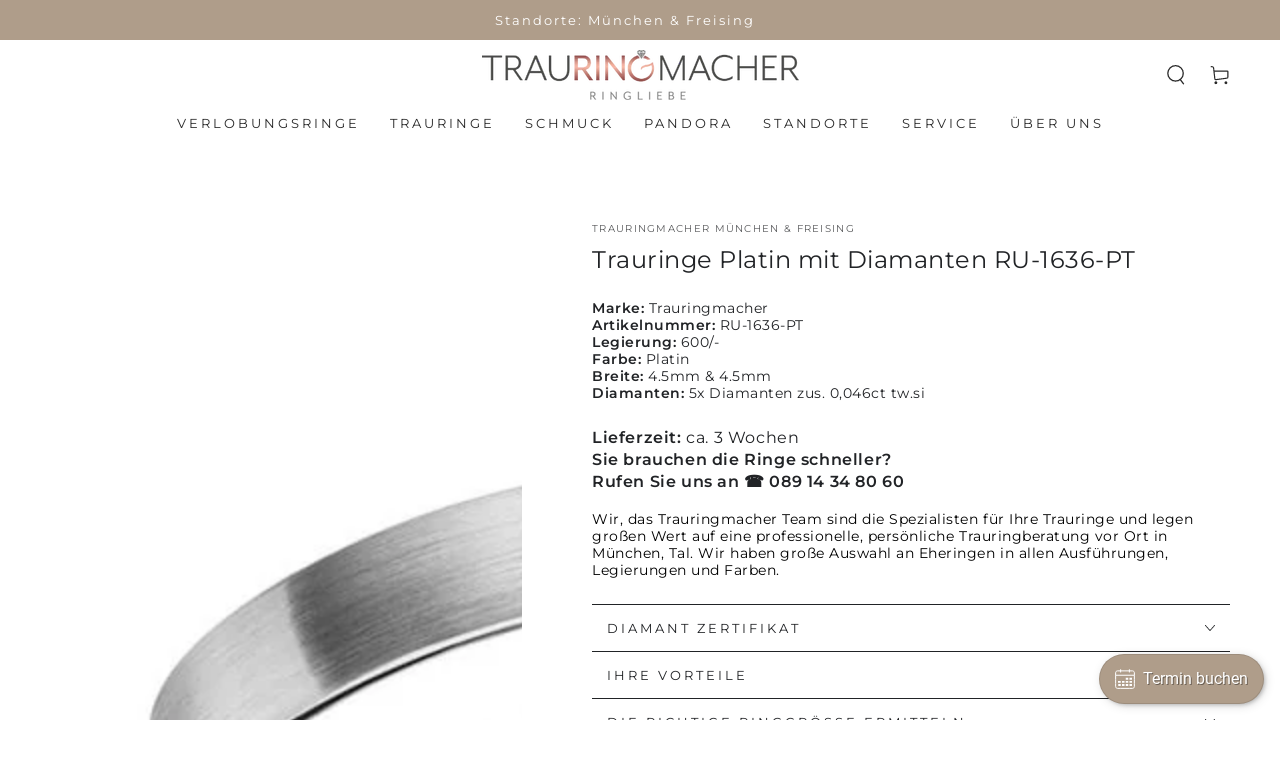

--- FILE ---
content_type: text/html; charset=utf-8
request_url: https://trauringmacher.com/products/trauringe-platin-mit-diamanten-ru-1636-pt-paarpreis
body_size: 58456
content:
<!doctype html>
<html class="no-js" lang="de">
  <head>
	<!-- Added by AVADA SEO Suite -->
	

	<!-- /Added by AVADA SEO Suite -->
	

  <!-- Added by AUTOKETING SEO APP -->

  
  
  
  
  
  
  <!-- /Added by AUTOKETING SEO APP -->
  





    <!-- Google Tag Manager -->
<script>(function(w,d,s,l,i){w[l]=w[l]||[];w[l].push({'gtm.start':
new Date().getTime(),event:'gtm.js'});var f=d.getElementsByTagName(s)[0],
j=d.createElement(s),dl=l!='dataLayer'?'&l='+l:'';j.async=true;j.src=
'https://www.googletagmanager.com/gtm.js?id='+i+dl;f.parentNode.insertBefore(j,f);
})(window,document,'script','dataLayer','GTM-TT9FS43');</script>
<!-- End Google Tag Manager -->
  
  


    <meta charset="utf-8">
    <meta http-equiv="X-UA-Compatible" content="IE=edge">
    <meta name="viewport" content="width=device-width,initial-scale=1">
    <meta name="theme-color" content="">
    <link rel="canonical" href="https://trauringmacher.com/products/trauringe-platin-mit-diamanten-ru-1636-pt-paarpreis">
    <link rel="preconnect" href="https://cdn.shopify.com" crossorigin><link rel="icon" type="image/png" href="//trauringmacher.com/cdn/shop/files/Trauringmacher-Favicon.png?crop=center&height=32&v=1768591093&width=32"><link rel="preconnect" href="https://fonts.shopifycdn.com" crossorigin><title>
      Trauringe Platin mit Diamanten RU-1636-PT
 &ndash; Trauringmacher</title><meta name="description" content="Marke: TrauringmacherArtikelnummer: RU-1636-PTLegierung: 600/-Farbe: PlatinBreite: 4.5mm &amp;amp; 4.5mmDiamanten: 5x Diamanten zus. 0,046ct tw.si Lieferzeit: ca. 3 WochenSie brauchen die Ringe schneller? Rufen Sie uns an ☎ 089 14 34 80 60 Wir, das Trauringmacher Team sind die Spezialisten für Ihre Trauringe und legen groß">

<meta property="og:site_name" content="Trauringmacher">
<meta property="og:url" content="https://trauringmacher.com/products/trauringe-platin-mit-diamanten-ru-1636-pt-paarpreis">
<meta property="og:title" content="Trauringe Platin mit Diamanten RU-1636-PT">
<meta property="og:type" content="product">
<meta property="og:description" content="Marke: TrauringmacherArtikelnummer: RU-1636-PTLegierung: 600/-Farbe: PlatinBreite: 4.5mm &amp;amp; 4.5mmDiamanten: 5x Diamanten zus. 0,046ct tw.si Lieferzeit: ca. 3 WochenSie brauchen die Ringe schneller? Rufen Sie uns an ☎ 089 14 34 80 60 Wir, das Trauringmacher Team sind die Spezialisten für Ihre Trauringe und legen groß"><meta property="og:image" content="http://trauringmacher.com/cdn/shop/files/Trauringe_Platin_mit_Diamanten_RU-1636-PT_PAARPREIS_-_Trauringmacher_Munchen-3589028.jpg?v=1726521510">
  <meta property="og:image:secure_url" content="https://trauringmacher.com/cdn/shop/files/Trauringe_Platin_mit_Diamanten_RU-1636-PT_PAARPREIS_-_Trauringmacher_Munchen-3589028.jpg?v=1726521510">
  <meta property="og:image:width" content="600">
  <meta property="og:image:height" content="600"><meta property="og:price:amount" content="1.509,00">
  <meta property="og:price:currency" content="EUR"><meta name="twitter:card" content="summary_large_image">
<meta name="twitter:title" content="Trauringe Platin mit Diamanten RU-1636-PT">
<meta name="twitter:description" content="Marke: TrauringmacherArtikelnummer: RU-1636-PTLegierung: 600/-Farbe: PlatinBreite: 4.5mm &amp;amp; 4.5mmDiamanten: 5x Diamanten zus. 0,046ct tw.si Lieferzeit: ca. 3 WochenSie brauchen die Ringe schneller? Rufen Sie uns an ☎ 089 14 34 80 60 Wir, das Trauringmacher Team sind die Spezialisten für Ihre Trauringe und legen groß">


    <script src="//trauringmacher.com/cdn/shop/t/10/assets/vendor-v4.js" defer="defer"></script>
    <script src="//trauringmacher.com/cdn/shop/t/10/assets/global.js?v=47558605294405163931702996488" defer="defer"></script>

    <script>window.performance && window.performance.mark && window.performance.mark('shopify.content_for_header.start');</script><meta id="shopify-digital-wallet" name="shopify-digital-wallet" content="/59304771716/digital_wallets/dialog">
<meta name="shopify-checkout-api-token" content="71515adfc028c1aaba4e5593e8b91b24">
<meta id="in-context-paypal-metadata" data-shop-id="59304771716" data-venmo-supported="false" data-environment="production" data-locale="de_DE" data-paypal-v4="true" data-currency="EUR">
<link rel="alternate" type="application/json+oembed" href="https://trauringmacher.com/products/trauringe-platin-mit-diamanten-ru-1636-pt-paarpreis.oembed">
<script async="async" src="/checkouts/internal/preloads.js?locale=de-DE"></script>
<link rel="preconnect" href="https://shop.app" crossorigin="anonymous">
<script async="async" src="https://shop.app/checkouts/internal/preloads.js?locale=de-DE&shop_id=59304771716" crossorigin="anonymous"></script>
<script id="apple-pay-shop-capabilities" type="application/json">{"shopId":59304771716,"countryCode":"DE","currencyCode":"EUR","merchantCapabilities":["supports3DS"],"merchantId":"gid:\/\/shopify\/Shop\/59304771716","merchantName":"Trauringmacher","requiredBillingContactFields":["postalAddress","email"],"requiredShippingContactFields":["postalAddress","email"],"shippingType":"shipping","supportedNetworks":["visa","maestro","masterCard","amex"],"total":{"type":"pending","label":"Trauringmacher","amount":"1.00"},"shopifyPaymentsEnabled":true,"supportsSubscriptions":true}</script>
<script id="shopify-features" type="application/json">{"accessToken":"71515adfc028c1aaba4e5593e8b91b24","betas":["rich-media-storefront-analytics"],"domain":"trauringmacher.com","predictiveSearch":true,"shopId":59304771716,"locale":"de"}</script>
<script>var Shopify = Shopify || {};
Shopify.shop = "trauringmacher-muenchen.myshopify.com";
Shopify.locale = "de";
Shopify.currency = {"active":"EUR","rate":"1.0"};
Shopify.country = "DE";
Shopify.theme = {"name":"Be Yours | Custom Tooltip","id":156313223495,"schema_name":"Be Yours","schema_version":"5.2.2","theme_store_id":1399,"role":"main"};
Shopify.theme.handle = "null";
Shopify.theme.style = {"id":null,"handle":null};
Shopify.cdnHost = "trauringmacher.com/cdn";
Shopify.routes = Shopify.routes || {};
Shopify.routes.root = "/";</script>
<script type="module">!function(o){(o.Shopify=o.Shopify||{}).modules=!0}(window);</script>
<script>!function(o){function n(){var o=[];function n(){o.push(Array.prototype.slice.apply(arguments))}return n.q=o,n}var t=o.Shopify=o.Shopify||{};t.loadFeatures=n(),t.autoloadFeatures=n()}(window);</script>
<script>
  window.ShopifyPay = window.ShopifyPay || {};
  window.ShopifyPay.apiHost = "shop.app\/pay";
  window.ShopifyPay.redirectState = null;
</script>
<script id="shop-js-analytics" type="application/json">{"pageType":"product"}</script>
<script defer="defer" async type="module" src="//trauringmacher.com/cdn/shopifycloud/shop-js/modules/v2/client.init-shop-cart-sync_DIwzDt8_.de.esm.js"></script>
<script defer="defer" async type="module" src="//trauringmacher.com/cdn/shopifycloud/shop-js/modules/v2/chunk.common_DK6FaseX.esm.js"></script>
<script defer="defer" async type="module" src="//trauringmacher.com/cdn/shopifycloud/shop-js/modules/v2/chunk.modal_DJrdBHKE.esm.js"></script>
<script type="module">
  await import("//trauringmacher.com/cdn/shopifycloud/shop-js/modules/v2/client.init-shop-cart-sync_DIwzDt8_.de.esm.js");
await import("//trauringmacher.com/cdn/shopifycloud/shop-js/modules/v2/chunk.common_DK6FaseX.esm.js");
await import("//trauringmacher.com/cdn/shopifycloud/shop-js/modules/v2/chunk.modal_DJrdBHKE.esm.js");

  window.Shopify.SignInWithShop?.initShopCartSync?.({"fedCMEnabled":true,"windoidEnabled":true});

</script>
<script>
  window.Shopify = window.Shopify || {};
  if (!window.Shopify.featureAssets) window.Shopify.featureAssets = {};
  window.Shopify.featureAssets['shop-js'] = {"shop-cart-sync":["modules/v2/client.shop-cart-sync_CpbWr8Q_.de.esm.js","modules/v2/chunk.common_DK6FaseX.esm.js","modules/v2/chunk.modal_DJrdBHKE.esm.js"],"init-fed-cm":["modules/v2/client.init-fed-cm_BnAV8Oxq.de.esm.js","modules/v2/chunk.common_DK6FaseX.esm.js","modules/v2/chunk.modal_DJrdBHKE.esm.js"],"shop-toast-manager":["modules/v2/client.shop-toast-manager_6XJ40SNJ.de.esm.js","modules/v2/chunk.common_DK6FaseX.esm.js","modules/v2/chunk.modal_DJrdBHKE.esm.js"],"init-shop-cart-sync":["modules/v2/client.init-shop-cart-sync_DIwzDt8_.de.esm.js","modules/v2/chunk.common_DK6FaseX.esm.js","modules/v2/chunk.modal_DJrdBHKE.esm.js"],"shop-button":["modules/v2/client.shop-button_CZz_39uh.de.esm.js","modules/v2/chunk.common_DK6FaseX.esm.js","modules/v2/chunk.modal_DJrdBHKE.esm.js"],"init-windoid":["modules/v2/client.init-windoid_B-LDUEPU.de.esm.js","modules/v2/chunk.common_DK6FaseX.esm.js","modules/v2/chunk.modal_DJrdBHKE.esm.js"],"shop-cash-offers":["modules/v2/client.shop-cash-offers_Dr1ejWJu.de.esm.js","modules/v2/chunk.common_DK6FaseX.esm.js","modules/v2/chunk.modal_DJrdBHKE.esm.js"],"pay-button":["modules/v2/client.pay-button_ghLncuwV.de.esm.js","modules/v2/chunk.common_DK6FaseX.esm.js","modules/v2/chunk.modal_DJrdBHKE.esm.js"],"init-customer-accounts":["modules/v2/client.init-customer-accounts_CXFx84Ar.de.esm.js","modules/v2/client.shop-login-button_D4ESF-iV.de.esm.js","modules/v2/chunk.common_DK6FaseX.esm.js","modules/v2/chunk.modal_DJrdBHKE.esm.js"],"avatar":["modules/v2/client.avatar_BTnouDA3.de.esm.js"],"checkout-modal":["modules/v2/client.checkout-modal_C1x0kikZ.de.esm.js","modules/v2/chunk.common_DK6FaseX.esm.js","modules/v2/chunk.modal_DJrdBHKE.esm.js"],"init-shop-for-new-customer-accounts":["modules/v2/client.init-shop-for-new-customer-accounts_v7pinn42.de.esm.js","modules/v2/client.shop-login-button_D4ESF-iV.de.esm.js","modules/v2/chunk.common_DK6FaseX.esm.js","modules/v2/chunk.modal_DJrdBHKE.esm.js"],"init-customer-accounts-sign-up":["modules/v2/client.init-customer-accounts-sign-up_DpQU4YB3.de.esm.js","modules/v2/client.shop-login-button_D4ESF-iV.de.esm.js","modules/v2/chunk.common_DK6FaseX.esm.js","modules/v2/chunk.modal_DJrdBHKE.esm.js"],"init-shop-email-lookup-coordinator":["modules/v2/client.init-shop-email-lookup-coordinator_BRs9hJ8g.de.esm.js","modules/v2/chunk.common_DK6FaseX.esm.js","modules/v2/chunk.modal_DJrdBHKE.esm.js"],"shop-follow-button":["modules/v2/client.shop-follow-button_Q3WId6RZ.de.esm.js","modules/v2/chunk.common_DK6FaseX.esm.js","modules/v2/chunk.modal_DJrdBHKE.esm.js"],"shop-login-button":["modules/v2/client.shop-login-button_D4ESF-iV.de.esm.js","modules/v2/chunk.common_DK6FaseX.esm.js","modules/v2/chunk.modal_DJrdBHKE.esm.js"],"shop-login":["modules/v2/client.shop-login_DtE1on06.de.esm.js","modules/v2/chunk.common_DK6FaseX.esm.js","modules/v2/chunk.modal_DJrdBHKE.esm.js"],"lead-capture":["modules/v2/client.lead-capture_BFGmGe6G.de.esm.js","modules/v2/chunk.common_DK6FaseX.esm.js","modules/v2/chunk.modal_DJrdBHKE.esm.js"],"payment-terms":["modules/v2/client.payment-terms_Cj7FQ-eb.de.esm.js","modules/v2/chunk.common_DK6FaseX.esm.js","modules/v2/chunk.modal_DJrdBHKE.esm.js"]};
</script>
<script>(function() {
  var isLoaded = false;
  function asyncLoad() {
    if (isLoaded) return;
    isLoaded = true;
    var urls = ["https:\/\/gdprcdn.b-cdn.net\/js\/gdpr_cookie_consent.min.js?shop=trauringmacher-muenchen.myshopify.com","https:\/\/app.adoric-om.com\/adoric.js?key=6161d011e22b8e84c3d66b29c1ba4647\u0026shop=trauringmacher-muenchen.myshopify.com"];
    for (var i = 0; i < urls.length; i++) {
      var s = document.createElement('script');
      s.type = 'text/javascript';
      s.async = true;
      s.src = urls[i];
      var x = document.getElementsByTagName('script')[0];
      x.parentNode.insertBefore(s, x);
    }
  };
  if(window.attachEvent) {
    window.attachEvent('onload', asyncLoad);
  } else {
    window.addEventListener('load', asyncLoad, false);
  }
})();</script>
<script id="__st">var __st={"a":59304771716,"offset":3600,"reqid":"2f03840a-b416-4dae-9375-56b289dbbb85-1769618462","pageurl":"trauringmacher.com\/products\/trauringe-platin-mit-diamanten-ru-1636-pt-paarpreis","u":"4c387d458114","p":"product","rtyp":"product","rid":6961366466692};</script>
<script>window.ShopifyPaypalV4VisibilityTracking = true;</script>
<script id="captcha-bootstrap">!function(){'use strict';const t='contact',e='account',n='new_comment',o=[[t,t],['blogs',n],['comments',n],[t,'customer']],c=[[e,'customer_login'],[e,'guest_login'],[e,'recover_customer_password'],[e,'create_customer']],r=t=>t.map((([t,e])=>`form[action*='/${t}']:not([data-nocaptcha='true']) input[name='form_type'][value='${e}']`)).join(','),a=t=>()=>t?[...document.querySelectorAll(t)].map((t=>t.form)):[];function s(){const t=[...o],e=r(t);return a(e)}const i='password',u='form_key',d=['recaptcha-v3-token','g-recaptcha-response','h-captcha-response',i],f=()=>{try{return window.sessionStorage}catch{return}},m='__shopify_v',_=t=>t.elements[u];function p(t,e,n=!1){try{const o=window.sessionStorage,c=JSON.parse(o.getItem(e)),{data:r}=function(t){const{data:e,action:n}=t;return t[m]||n?{data:e,action:n}:{data:t,action:n}}(c);for(const[e,n]of Object.entries(r))t.elements[e]&&(t.elements[e].value=n);n&&o.removeItem(e)}catch(o){console.error('form repopulation failed',{error:o})}}const l='form_type',E='cptcha';function T(t){t.dataset[E]=!0}const w=window,h=w.document,L='Shopify',v='ce_forms',y='captcha';let A=!1;((t,e)=>{const n=(g='f06e6c50-85a8-45c8-87d0-21a2b65856fe',I='https://cdn.shopify.com/shopifycloud/storefront-forms-hcaptcha/ce_storefront_forms_captcha_hcaptcha.v1.5.2.iife.js',D={infoText:'Durch hCaptcha geschützt',privacyText:'Datenschutz',termsText:'Allgemeine Geschäftsbedingungen'},(t,e,n)=>{const o=w[L][v],c=o.bindForm;if(c)return c(t,g,e,D).then(n);var r;o.q.push([[t,g,e,D],n]),r=I,A||(h.body.append(Object.assign(h.createElement('script'),{id:'captcha-provider',async:!0,src:r})),A=!0)});var g,I,D;w[L]=w[L]||{},w[L][v]=w[L][v]||{},w[L][v].q=[],w[L][y]=w[L][y]||{},w[L][y].protect=function(t,e){n(t,void 0,e),T(t)},Object.freeze(w[L][y]),function(t,e,n,w,h,L){const[v,y,A,g]=function(t,e,n){const i=e?o:[],u=t?c:[],d=[...i,...u],f=r(d),m=r(i),_=r(d.filter((([t,e])=>n.includes(e))));return[a(f),a(m),a(_),s()]}(w,h,L),I=t=>{const e=t.target;return e instanceof HTMLFormElement?e:e&&e.form},D=t=>v().includes(t);t.addEventListener('submit',(t=>{const e=I(t);if(!e)return;const n=D(e)&&!e.dataset.hcaptchaBound&&!e.dataset.recaptchaBound,o=_(e),c=g().includes(e)&&(!o||!o.value);(n||c)&&t.preventDefault(),c&&!n&&(function(t){try{if(!f())return;!function(t){const e=f();if(!e)return;const n=_(t);if(!n)return;const o=n.value;o&&e.removeItem(o)}(t);const e=Array.from(Array(32),(()=>Math.random().toString(36)[2])).join('');!function(t,e){_(t)||t.append(Object.assign(document.createElement('input'),{type:'hidden',name:u})),t.elements[u].value=e}(t,e),function(t,e){const n=f();if(!n)return;const o=[...t.querySelectorAll(`input[type='${i}']`)].map((({name:t})=>t)),c=[...d,...o],r={};for(const[a,s]of new FormData(t).entries())c.includes(a)||(r[a]=s);n.setItem(e,JSON.stringify({[m]:1,action:t.action,data:r}))}(t,e)}catch(e){console.error('failed to persist form',e)}}(e),e.submit())}));const S=(t,e)=>{t&&!t.dataset[E]&&(n(t,e.some((e=>e===t))),T(t))};for(const o of['focusin','change'])t.addEventListener(o,(t=>{const e=I(t);D(e)&&S(e,y())}));const B=e.get('form_key'),M=e.get(l),P=B&&M;t.addEventListener('DOMContentLoaded',(()=>{const t=y();if(P)for(const e of t)e.elements[l].value===M&&p(e,B);[...new Set([...A(),...v().filter((t=>'true'===t.dataset.shopifyCaptcha))])].forEach((e=>S(e,t)))}))}(h,new URLSearchParams(w.location.search),n,t,e,['guest_login'])})(!0,!0)}();</script>
<script integrity="sha256-4kQ18oKyAcykRKYeNunJcIwy7WH5gtpwJnB7kiuLZ1E=" data-source-attribution="shopify.loadfeatures" defer="defer" src="//trauringmacher.com/cdn/shopifycloud/storefront/assets/storefront/load_feature-a0a9edcb.js" crossorigin="anonymous"></script>
<script crossorigin="anonymous" defer="defer" src="//trauringmacher.com/cdn/shopifycloud/storefront/assets/shopify_pay/storefront-65b4c6d7.js?v=20250812"></script>
<script data-source-attribution="shopify.dynamic_checkout.dynamic.init">var Shopify=Shopify||{};Shopify.PaymentButton=Shopify.PaymentButton||{isStorefrontPortableWallets:!0,init:function(){window.Shopify.PaymentButton.init=function(){};var t=document.createElement("script");t.src="https://trauringmacher.com/cdn/shopifycloud/portable-wallets/latest/portable-wallets.de.js",t.type="module",document.head.appendChild(t)}};
</script>
<script data-source-attribution="shopify.dynamic_checkout.buyer_consent">
  function portableWalletsHideBuyerConsent(e){var t=document.getElementById("shopify-buyer-consent"),n=document.getElementById("shopify-subscription-policy-button");t&&n&&(t.classList.add("hidden"),t.setAttribute("aria-hidden","true"),n.removeEventListener("click",e))}function portableWalletsShowBuyerConsent(e){var t=document.getElementById("shopify-buyer-consent"),n=document.getElementById("shopify-subscription-policy-button");t&&n&&(t.classList.remove("hidden"),t.removeAttribute("aria-hidden"),n.addEventListener("click",e))}window.Shopify?.PaymentButton&&(window.Shopify.PaymentButton.hideBuyerConsent=portableWalletsHideBuyerConsent,window.Shopify.PaymentButton.showBuyerConsent=portableWalletsShowBuyerConsent);
</script>
<script data-source-attribution="shopify.dynamic_checkout.cart.bootstrap">document.addEventListener("DOMContentLoaded",(function(){function t(){return document.querySelector("shopify-accelerated-checkout-cart, shopify-accelerated-checkout")}if(t())Shopify.PaymentButton.init();else{new MutationObserver((function(e,n){t()&&(Shopify.PaymentButton.init(),n.disconnect())})).observe(document.body,{childList:!0,subtree:!0})}}));
</script>
<link id="shopify-accelerated-checkout-styles" rel="stylesheet" media="screen" href="https://trauringmacher.com/cdn/shopifycloud/portable-wallets/latest/accelerated-checkout-backwards-compat.css" crossorigin="anonymous">
<style id="shopify-accelerated-checkout-cart">
        #shopify-buyer-consent {
  margin-top: 1em;
  display: inline-block;
  width: 100%;
}

#shopify-buyer-consent.hidden {
  display: none;
}

#shopify-subscription-policy-button {
  background: none;
  border: none;
  padding: 0;
  text-decoration: underline;
  font-size: inherit;
  cursor: pointer;
}

#shopify-subscription-policy-button::before {
  box-shadow: none;
}

      </style>
<script id="sections-script" data-sections="main-product,header,footer" defer="defer" src="//trauringmacher.com/cdn/shop/t/10/compiled_assets/scripts.js?v=7033"></script>
<script>window.performance && window.performance.mark && window.performance.mark('shopify.content_for_header.end');</script>

<style data-shopify>@font-face {
  font-family: Montserrat;
  font-weight: 400;
  font-style: normal;
  font-display: swap;
  src: url("//trauringmacher.com/cdn/fonts/montserrat/montserrat_n4.81949fa0ac9fd2021e16436151e8eaa539321637.woff2") format("woff2"),
       url("//trauringmacher.com/cdn/fonts/montserrat/montserrat_n4.a6c632ca7b62da89c3594789ba828388aac693fe.woff") format("woff");
}

  @font-face {
  font-family: Montserrat;
  font-weight: 600;
  font-style: normal;
  font-display: swap;
  src: url("//trauringmacher.com/cdn/fonts/montserrat/montserrat_n6.1326b3e84230700ef15b3a29fb520639977513e0.woff2") format("woff2"),
       url("//trauringmacher.com/cdn/fonts/montserrat/montserrat_n6.652f051080eb14192330daceed8cd53dfdc5ead9.woff") format("woff");
}

  @font-face {
  font-family: Montserrat;
  font-weight: 400;
  font-style: italic;
  font-display: swap;
  src: url("//trauringmacher.com/cdn/fonts/montserrat/montserrat_i4.5a4ea298b4789e064f62a29aafc18d41f09ae59b.woff2") format("woff2"),
       url("//trauringmacher.com/cdn/fonts/montserrat/montserrat_i4.072b5869c5e0ed5b9d2021e4c2af132e16681ad2.woff") format("woff");
}

  @font-face {
  font-family: Montserrat;
  font-weight: 600;
  font-style: italic;
  font-display: swap;
  src: url("//trauringmacher.com/cdn/fonts/montserrat/montserrat_i6.e90155dd2f004112a61c0322d66d1f59dadfa84b.woff2") format("woff2"),
       url("//trauringmacher.com/cdn/fonts/montserrat/montserrat_i6.41470518d8e9d7f1bcdd29a447c2397e5393943f.woff") format("woff");
}

  @font-face {
  font-family: Montserrat;
  font-weight: 400;
  font-style: normal;
  font-display: swap;
  src: url("//trauringmacher.com/cdn/fonts/montserrat/montserrat_n4.81949fa0ac9fd2021e16436151e8eaa539321637.woff2") format("woff2"),
       url("//trauringmacher.com/cdn/fonts/montserrat/montserrat_n4.a6c632ca7b62da89c3594789ba828388aac693fe.woff") format("woff");
}

  @font-face {
  font-family: Montserrat;
  font-weight: 600;
  font-style: normal;
  font-display: swap;
  src: url("//trauringmacher.com/cdn/fonts/montserrat/montserrat_n6.1326b3e84230700ef15b3a29fb520639977513e0.woff2") format("woff2"),
       url("//trauringmacher.com/cdn/fonts/montserrat/montserrat_n6.652f051080eb14192330daceed8cd53dfdc5ead9.woff") format("woff");
}


  :root {
    --be-yours-version: "5.2.2";
    --font-body-family: Montserrat, sans-serif;
    --font-body-style: normal;
    --font-body-weight: 400;

    --font-heading-family: Montserrat, sans-serif;
    --font-heading-style: normal;
    --font-heading-weight: 400;

    --font-body-scale: 1.0;
    --font-heading-scale: 0.85;

    --font-navigation-family: var(--font-heading-family);
    --font-navigation-size: 13px;
    --font-button-family: var(--font-heading-family);
    --font-button-size: 13px;
    --font-button-baseline: 0rem;

    --color-base-text: 33, 35, 38;
    --color-base-background: 255, 255, 255;
    --color-base-solid-button-labels: 255, 255, 255;
    --color-base-outline-button-labels: 33, 35, 38;
    --color-base-accent: 175, 157, 138;
    --color-base-heading: 33, 35, 38;
    --color-border: 33, 35, 38;
    --color-placeholder: 255, 255, 255;
    --color-overlay: 175, 157, 138;
    --color-keyboard-focus: 1, 94, 204;
    --color-shadow: 168, 232, 226;
    --shadow-opacity: 1;

    --color-background-dark: 235, 235, 235;
    --color-price: #1a1b18;
    --color-sale-price: #d72c0d;
    --color-reviews: #ffb503;
    --color-critical: #d72c0d;
    --color-success: #008060;

    --payment-terms-background-color: #ffffff;
    --page-width: 160rem;
    --page-width-margin: 0rem;

    --card-color-scheme: var(--color-placeholder);
    --card-text-alignment: start;
    --card-image-padding: 0px;
    --card-border-width: 0px;
    --card-radius: 0px;
    --card-shadow-horizontal-offset: 0px;
    --card-shadow-vertical-offset: 0px;
    
    --button-radius: 40px;
    --button-border-width: 2px;
    --button-shadow-horizontal-offset: 0px;
    --button-shadow-vertical-offset: 0px;

    --spacing-sections-desktop: 0px;
    --spacing-sections-mobile: 0px;
  }

  *,
  *::before,
  *::after {
    box-sizing: inherit;
  }

  html {
    box-sizing: border-box;
    font-size: calc(var(--font-body-scale) * 62.5%);
    height: 100%;
  }

  body {
    min-height: 100%;
    margin: 0;
    font-size: 1.5rem;
    letter-spacing: 0.06rem;
    line-height: calc(1 + 0.8 / var(--font-body-scale));
    font-family: var(--font-body-family);
    font-style: var(--font-body-style);
    font-weight: var(--font-body-weight);
  }

  @media screen and (min-width: 750px) {
    body {
      font-size: 1.6rem;
    }
  }</style><link href="//trauringmacher.com/cdn/shop/t/10/assets/base.css?v=45729871406307494311702996488" rel="stylesheet" type="text/css" media="all" /><link rel="preload" as="font" href="//trauringmacher.com/cdn/fonts/montserrat/montserrat_n4.81949fa0ac9fd2021e16436151e8eaa539321637.woff2" type="font/woff2" crossorigin><link rel="preload" as="font" href="//trauringmacher.com/cdn/fonts/montserrat/montserrat_n4.81949fa0ac9fd2021e16436151e8eaa539321637.woff2" type="font/woff2" crossorigin><link rel="stylesheet" href="//trauringmacher.com/cdn/shop/t/10/assets/component-predictive-search.css?v=182220736298816923731702996488" media="print" onload="this.media='all'"><script>document.documentElement.className = document.documentElement.className.replace('no-js', 'js');</script>
  
                  <script src="//trauringmacher.com/cdn/shop/t/10/assets/bss-file-configdata.js?v=19453381437224918031702996488" type="text/javascript"></script><script>
              if (typeof BSS_PL == 'undefined') {
                  var BSS_PL = {};
              }
              
              var bssPlApiServer = "https://product-labels-pro.bsscommerce.com";
              BSS_PL.customerTags = 'null';
              BSS_PL.configData = configDatas;
              BSS_PL.storeId = 27228;
              BSS_PL.currentPlan = "false";
              BSS_PL.storeIdCustomOld = "10678";
              BSS_PL.storeIdOldWIthPriority = "12200";
              BSS_PL.apiServerProduction = "https://product-labels-pro.bsscommerce.com";
              
              </script>
          <style>
.homepage-slideshow .slick-slide .bss_pl_img {
    visibility: hidden !important;
}
</style><script>function fixBugForStores($, BSS_PL, parent, page, htmlLabel) { return false;}</script>
                     <!-- roartheme: FontPicker app -->
    <meta name="google-site-verification" content="YWhK425HzlhWFKoms7--T8A3xHUEaAAMJ3qLsPsrW5M" />
<script>window.is_hulkpo_installed=true</script>  <script src="https://cdn.younet.network/main.js"></script>

	

  <!-- Added by AUTOKETING SEO APP END HEAD -->

  <!-- /Added by AUTOKETING SEO APP END HEAD -->
  



<!-- BEGIN app block: shopify://apps/consentmo-gdpr/blocks/gdpr_cookie_consent/4fbe573f-a377-4fea-9801-3ee0858cae41 -->


<!-- END app block --><!-- BEGIN app block: shopify://apps/seowill-redirects/blocks/brokenlink-404/cc7b1996-e567-42d0-8862-356092041863 -->
<script type="text/javascript">
    !function(t){var e={};function r(n){if(e[n])return e[n].exports;var o=e[n]={i:n,l:!1,exports:{}};return t[n].call(o.exports,o,o.exports,r),o.l=!0,o.exports}r.m=t,r.c=e,r.d=function(t,e,n){r.o(t,e)||Object.defineProperty(t,e,{enumerable:!0,get:n})},r.r=function(t){"undefined"!==typeof Symbol&&Symbol.toStringTag&&Object.defineProperty(t,Symbol.toStringTag,{value:"Module"}),Object.defineProperty(t,"__esModule",{value:!0})},r.t=function(t,e){if(1&e&&(t=r(t)),8&e)return t;if(4&e&&"object"===typeof t&&t&&t.__esModule)return t;var n=Object.create(null);if(r.r(n),Object.defineProperty(n,"default",{enumerable:!0,value:t}),2&e&&"string"!=typeof t)for(var o in t)r.d(n,o,function(e){return t[e]}.bind(null,o));return n},r.n=function(t){var e=t&&t.__esModule?function(){return t.default}:function(){return t};return r.d(e,"a",e),e},r.o=function(t,e){return Object.prototype.hasOwnProperty.call(t,e)},r.p="",r(r.s=11)}([function(t,e,r){"use strict";var n=r(2),o=Object.prototype.toString;function i(t){return"[object Array]"===o.call(t)}function a(t){return"undefined"===typeof t}function u(t){return null!==t&&"object"===typeof t}function s(t){return"[object Function]"===o.call(t)}function c(t,e){if(null!==t&&"undefined"!==typeof t)if("object"!==typeof t&&(t=[t]),i(t))for(var r=0,n=t.length;r<n;r++)e.call(null,t[r],r,t);else for(var o in t)Object.prototype.hasOwnProperty.call(t,o)&&e.call(null,t[o],o,t)}t.exports={isArray:i,isArrayBuffer:function(t){return"[object ArrayBuffer]"===o.call(t)},isBuffer:function(t){return null!==t&&!a(t)&&null!==t.constructor&&!a(t.constructor)&&"function"===typeof t.constructor.isBuffer&&t.constructor.isBuffer(t)},isFormData:function(t){return"undefined"!==typeof FormData&&t instanceof FormData},isArrayBufferView:function(t){return"undefined"!==typeof ArrayBuffer&&ArrayBuffer.isView?ArrayBuffer.isView(t):t&&t.buffer&&t.buffer instanceof ArrayBuffer},isString:function(t){return"string"===typeof t},isNumber:function(t){return"number"===typeof t},isObject:u,isUndefined:a,isDate:function(t){return"[object Date]"===o.call(t)},isFile:function(t){return"[object File]"===o.call(t)},isBlob:function(t){return"[object Blob]"===o.call(t)},isFunction:s,isStream:function(t){return u(t)&&s(t.pipe)},isURLSearchParams:function(t){return"undefined"!==typeof URLSearchParams&&t instanceof URLSearchParams},isStandardBrowserEnv:function(){return("undefined"===typeof navigator||"ReactNative"!==navigator.product&&"NativeScript"!==navigator.product&&"NS"!==navigator.product)&&("undefined"!==typeof window&&"undefined"!==typeof document)},forEach:c,merge:function t(){var e={};function r(r,n){"object"===typeof e[n]&&"object"===typeof r?e[n]=t(e[n],r):e[n]=r}for(var n=0,o=arguments.length;n<o;n++)c(arguments[n],r);return e},deepMerge:function t(){var e={};function r(r,n){"object"===typeof e[n]&&"object"===typeof r?e[n]=t(e[n],r):e[n]="object"===typeof r?t({},r):r}for(var n=0,o=arguments.length;n<o;n++)c(arguments[n],r);return e},extend:function(t,e,r){return c(e,(function(e,o){t[o]=r&&"function"===typeof e?n(e,r):e})),t},trim:function(t){return t.replace(/^\s*/,"").replace(/\s*$/,"")}}},function(t,e,r){t.exports=r(12)},function(t,e,r){"use strict";t.exports=function(t,e){return function(){for(var r=new Array(arguments.length),n=0;n<r.length;n++)r[n]=arguments[n];return t.apply(e,r)}}},function(t,e,r){"use strict";var n=r(0);function o(t){return encodeURIComponent(t).replace(/%40/gi,"@").replace(/%3A/gi,":").replace(/%24/g,"$").replace(/%2C/gi,",").replace(/%20/g,"+").replace(/%5B/gi,"[").replace(/%5D/gi,"]")}t.exports=function(t,e,r){if(!e)return t;var i;if(r)i=r(e);else if(n.isURLSearchParams(e))i=e.toString();else{var a=[];n.forEach(e,(function(t,e){null!==t&&"undefined"!==typeof t&&(n.isArray(t)?e+="[]":t=[t],n.forEach(t,(function(t){n.isDate(t)?t=t.toISOString():n.isObject(t)&&(t=JSON.stringify(t)),a.push(o(e)+"="+o(t))})))})),i=a.join("&")}if(i){var u=t.indexOf("#");-1!==u&&(t=t.slice(0,u)),t+=(-1===t.indexOf("?")?"?":"&")+i}return t}},function(t,e,r){"use strict";t.exports=function(t){return!(!t||!t.__CANCEL__)}},function(t,e,r){"use strict";(function(e){var n=r(0),o=r(19),i={"Content-Type":"application/x-www-form-urlencoded"};function a(t,e){!n.isUndefined(t)&&n.isUndefined(t["Content-Type"])&&(t["Content-Type"]=e)}var u={adapter:function(){var t;return("undefined"!==typeof XMLHttpRequest||"undefined"!==typeof e&&"[object process]"===Object.prototype.toString.call(e))&&(t=r(6)),t}(),transformRequest:[function(t,e){return o(e,"Accept"),o(e,"Content-Type"),n.isFormData(t)||n.isArrayBuffer(t)||n.isBuffer(t)||n.isStream(t)||n.isFile(t)||n.isBlob(t)?t:n.isArrayBufferView(t)?t.buffer:n.isURLSearchParams(t)?(a(e,"application/x-www-form-urlencoded;charset=utf-8"),t.toString()):n.isObject(t)?(a(e,"application/json;charset=utf-8"),JSON.stringify(t)):t}],transformResponse:[function(t){if("string"===typeof t)try{t=JSON.parse(t)}catch(e){}return t}],timeout:0,xsrfCookieName:"XSRF-TOKEN",xsrfHeaderName:"X-XSRF-TOKEN",maxContentLength:-1,validateStatus:function(t){return t>=200&&t<300},headers:{common:{Accept:"application/json, text/plain, */*"}}};n.forEach(["delete","get","head"],(function(t){u.headers[t]={}})),n.forEach(["post","put","patch"],(function(t){u.headers[t]=n.merge(i)})),t.exports=u}).call(this,r(18))},function(t,e,r){"use strict";var n=r(0),o=r(20),i=r(3),a=r(22),u=r(25),s=r(26),c=r(7);t.exports=function(t){return new Promise((function(e,f){var l=t.data,p=t.headers;n.isFormData(l)&&delete p["Content-Type"];var h=new XMLHttpRequest;if(t.auth){var d=t.auth.username||"",m=t.auth.password||"";p.Authorization="Basic "+btoa(d+":"+m)}var y=a(t.baseURL,t.url);if(h.open(t.method.toUpperCase(),i(y,t.params,t.paramsSerializer),!0),h.timeout=t.timeout,h.onreadystatechange=function(){if(h&&4===h.readyState&&(0!==h.status||h.responseURL&&0===h.responseURL.indexOf("file:"))){var r="getAllResponseHeaders"in h?u(h.getAllResponseHeaders()):null,n={data:t.responseType&&"text"!==t.responseType?h.response:h.responseText,status:h.status,statusText:h.statusText,headers:r,config:t,request:h};o(e,f,n),h=null}},h.onabort=function(){h&&(f(c("Request aborted",t,"ECONNABORTED",h)),h=null)},h.onerror=function(){f(c("Network Error",t,null,h)),h=null},h.ontimeout=function(){var e="timeout of "+t.timeout+"ms exceeded";t.timeoutErrorMessage&&(e=t.timeoutErrorMessage),f(c(e,t,"ECONNABORTED",h)),h=null},n.isStandardBrowserEnv()){var v=r(27),g=(t.withCredentials||s(y))&&t.xsrfCookieName?v.read(t.xsrfCookieName):void 0;g&&(p[t.xsrfHeaderName]=g)}if("setRequestHeader"in h&&n.forEach(p,(function(t,e){"undefined"===typeof l&&"content-type"===e.toLowerCase()?delete p[e]:h.setRequestHeader(e,t)})),n.isUndefined(t.withCredentials)||(h.withCredentials=!!t.withCredentials),t.responseType)try{h.responseType=t.responseType}catch(w){if("json"!==t.responseType)throw w}"function"===typeof t.onDownloadProgress&&h.addEventListener("progress",t.onDownloadProgress),"function"===typeof t.onUploadProgress&&h.upload&&h.upload.addEventListener("progress",t.onUploadProgress),t.cancelToken&&t.cancelToken.promise.then((function(t){h&&(h.abort(),f(t),h=null)})),void 0===l&&(l=null),h.send(l)}))}},function(t,e,r){"use strict";var n=r(21);t.exports=function(t,e,r,o,i){var a=new Error(t);return n(a,e,r,o,i)}},function(t,e,r){"use strict";var n=r(0);t.exports=function(t,e){e=e||{};var r={},o=["url","method","params","data"],i=["headers","auth","proxy"],a=["baseURL","url","transformRequest","transformResponse","paramsSerializer","timeout","withCredentials","adapter","responseType","xsrfCookieName","xsrfHeaderName","onUploadProgress","onDownloadProgress","maxContentLength","validateStatus","maxRedirects","httpAgent","httpsAgent","cancelToken","socketPath"];n.forEach(o,(function(t){"undefined"!==typeof e[t]&&(r[t]=e[t])})),n.forEach(i,(function(o){n.isObject(e[o])?r[o]=n.deepMerge(t[o],e[o]):"undefined"!==typeof e[o]?r[o]=e[o]:n.isObject(t[o])?r[o]=n.deepMerge(t[o]):"undefined"!==typeof t[o]&&(r[o]=t[o])})),n.forEach(a,(function(n){"undefined"!==typeof e[n]?r[n]=e[n]:"undefined"!==typeof t[n]&&(r[n]=t[n])}));var u=o.concat(i).concat(a),s=Object.keys(e).filter((function(t){return-1===u.indexOf(t)}));return n.forEach(s,(function(n){"undefined"!==typeof e[n]?r[n]=e[n]:"undefined"!==typeof t[n]&&(r[n]=t[n])})),r}},function(t,e,r){"use strict";function n(t){this.message=t}n.prototype.toString=function(){return"Cancel"+(this.message?": "+this.message:"")},n.prototype.__CANCEL__=!0,t.exports=n},function(t,e,r){t.exports=r(13)},function(t,e,r){t.exports=r(30)},function(t,e,r){var n=function(t){"use strict";var e=Object.prototype,r=e.hasOwnProperty,n="function"===typeof Symbol?Symbol:{},o=n.iterator||"@@iterator",i=n.asyncIterator||"@@asyncIterator",a=n.toStringTag||"@@toStringTag";function u(t,e,r){return Object.defineProperty(t,e,{value:r,enumerable:!0,configurable:!0,writable:!0}),t[e]}try{u({},"")}catch(S){u=function(t,e,r){return t[e]=r}}function s(t,e,r,n){var o=e&&e.prototype instanceof l?e:l,i=Object.create(o.prototype),a=new L(n||[]);return i._invoke=function(t,e,r){var n="suspendedStart";return function(o,i){if("executing"===n)throw new Error("Generator is already running");if("completed"===n){if("throw"===o)throw i;return j()}for(r.method=o,r.arg=i;;){var a=r.delegate;if(a){var u=x(a,r);if(u){if(u===f)continue;return u}}if("next"===r.method)r.sent=r._sent=r.arg;else if("throw"===r.method){if("suspendedStart"===n)throw n="completed",r.arg;r.dispatchException(r.arg)}else"return"===r.method&&r.abrupt("return",r.arg);n="executing";var s=c(t,e,r);if("normal"===s.type){if(n=r.done?"completed":"suspendedYield",s.arg===f)continue;return{value:s.arg,done:r.done}}"throw"===s.type&&(n="completed",r.method="throw",r.arg=s.arg)}}}(t,r,a),i}function c(t,e,r){try{return{type:"normal",arg:t.call(e,r)}}catch(S){return{type:"throw",arg:S}}}t.wrap=s;var f={};function l(){}function p(){}function h(){}var d={};d[o]=function(){return this};var m=Object.getPrototypeOf,y=m&&m(m(T([])));y&&y!==e&&r.call(y,o)&&(d=y);var v=h.prototype=l.prototype=Object.create(d);function g(t){["next","throw","return"].forEach((function(e){u(t,e,(function(t){return this._invoke(e,t)}))}))}function w(t,e){var n;this._invoke=function(o,i){function a(){return new e((function(n,a){!function n(o,i,a,u){var s=c(t[o],t,i);if("throw"!==s.type){var f=s.arg,l=f.value;return l&&"object"===typeof l&&r.call(l,"__await")?e.resolve(l.__await).then((function(t){n("next",t,a,u)}),(function(t){n("throw",t,a,u)})):e.resolve(l).then((function(t){f.value=t,a(f)}),(function(t){return n("throw",t,a,u)}))}u(s.arg)}(o,i,n,a)}))}return n=n?n.then(a,a):a()}}function x(t,e){var r=t.iterator[e.method];if(void 0===r){if(e.delegate=null,"throw"===e.method){if(t.iterator.return&&(e.method="return",e.arg=void 0,x(t,e),"throw"===e.method))return f;e.method="throw",e.arg=new TypeError("The iterator does not provide a 'throw' method")}return f}var n=c(r,t.iterator,e.arg);if("throw"===n.type)return e.method="throw",e.arg=n.arg,e.delegate=null,f;var o=n.arg;return o?o.done?(e[t.resultName]=o.value,e.next=t.nextLoc,"return"!==e.method&&(e.method="next",e.arg=void 0),e.delegate=null,f):o:(e.method="throw",e.arg=new TypeError("iterator result is not an object"),e.delegate=null,f)}function b(t){var e={tryLoc:t[0]};1 in t&&(e.catchLoc=t[1]),2 in t&&(e.finallyLoc=t[2],e.afterLoc=t[3]),this.tryEntries.push(e)}function E(t){var e=t.completion||{};e.type="normal",delete e.arg,t.completion=e}function L(t){this.tryEntries=[{tryLoc:"root"}],t.forEach(b,this),this.reset(!0)}function T(t){if(t){var e=t[o];if(e)return e.call(t);if("function"===typeof t.next)return t;if(!isNaN(t.length)){var n=-1,i=function e(){for(;++n<t.length;)if(r.call(t,n))return e.value=t[n],e.done=!1,e;return e.value=void 0,e.done=!0,e};return i.next=i}}return{next:j}}function j(){return{value:void 0,done:!0}}return p.prototype=v.constructor=h,h.constructor=p,p.displayName=u(h,a,"GeneratorFunction"),t.isGeneratorFunction=function(t){var e="function"===typeof t&&t.constructor;return!!e&&(e===p||"GeneratorFunction"===(e.displayName||e.name))},t.mark=function(t){return Object.setPrototypeOf?Object.setPrototypeOf(t,h):(t.__proto__=h,u(t,a,"GeneratorFunction")),t.prototype=Object.create(v),t},t.awrap=function(t){return{__await:t}},g(w.prototype),w.prototype[i]=function(){return this},t.AsyncIterator=w,t.async=function(e,r,n,o,i){void 0===i&&(i=Promise);var a=new w(s(e,r,n,o),i);return t.isGeneratorFunction(r)?a:a.next().then((function(t){return t.done?t.value:a.next()}))},g(v),u(v,a,"Generator"),v[o]=function(){return this},v.toString=function(){return"[object Generator]"},t.keys=function(t){var e=[];for(var r in t)e.push(r);return e.reverse(),function r(){for(;e.length;){var n=e.pop();if(n in t)return r.value=n,r.done=!1,r}return r.done=!0,r}},t.values=T,L.prototype={constructor:L,reset:function(t){if(this.prev=0,this.next=0,this.sent=this._sent=void 0,this.done=!1,this.delegate=null,this.method="next",this.arg=void 0,this.tryEntries.forEach(E),!t)for(var e in this)"t"===e.charAt(0)&&r.call(this,e)&&!isNaN(+e.slice(1))&&(this[e]=void 0)},stop:function(){this.done=!0;var t=this.tryEntries[0].completion;if("throw"===t.type)throw t.arg;return this.rval},dispatchException:function(t){if(this.done)throw t;var e=this;function n(r,n){return a.type="throw",a.arg=t,e.next=r,n&&(e.method="next",e.arg=void 0),!!n}for(var o=this.tryEntries.length-1;o>=0;--o){var i=this.tryEntries[o],a=i.completion;if("root"===i.tryLoc)return n("end");if(i.tryLoc<=this.prev){var u=r.call(i,"catchLoc"),s=r.call(i,"finallyLoc");if(u&&s){if(this.prev<i.catchLoc)return n(i.catchLoc,!0);if(this.prev<i.finallyLoc)return n(i.finallyLoc)}else if(u){if(this.prev<i.catchLoc)return n(i.catchLoc,!0)}else{if(!s)throw new Error("try statement without catch or finally");if(this.prev<i.finallyLoc)return n(i.finallyLoc)}}}},abrupt:function(t,e){for(var n=this.tryEntries.length-1;n>=0;--n){var o=this.tryEntries[n];if(o.tryLoc<=this.prev&&r.call(o,"finallyLoc")&&this.prev<o.finallyLoc){var i=o;break}}i&&("break"===t||"continue"===t)&&i.tryLoc<=e&&e<=i.finallyLoc&&(i=null);var a=i?i.completion:{};return a.type=t,a.arg=e,i?(this.method="next",this.next=i.finallyLoc,f):this.complete(a)},complete:function(t,e){if("throw"===t.type)throw t.arg;return"break"===t.type||"continue"===t.type?this.next=t.arg:"return"===t.type?(this.rval=this.arg=t.arg,this.method="return",this.next="end"):"normal"===t.type&&e&&(this.next=e),f},finish:function(t){for(var e=this.tryEntries.length-1;e>=0;--e){var r=this.tryEntries[e];if(r.finallyLoc===t)return this.complete(r.completion,r.afterLoc),E(r),f}},catch:function(t){for(var e=this.tryEntries.length-1;e>=0;--e){var r=this.tryEntries[e];if(r.tryLoc===t){var n=r.completion;if("throw"===n.type){var o=n.arg;E(r)}return o}}throw new Error("illegal catch attempt")},delegateYield:function(t,e,r){return this.delegate={iterator:T(t),resultName:e,nextLoc:r},"next"===this.method&&(this.arg=void 0),f}},t}(t.exports);try{regeneratorRuntime=n}catch(o){Function("r","regeneratorRuntime = r")(n)}},function(t,e,r){"use strict";var n=r(0),o=r(2),i=r(14),a=r(8);function u(t){var e=new i(t),r=o(i.prototype.request,e);return n.extend(r,i.prototype,e),n.extend(r,e),r}var s=u(r(5));s.Axios=i,s.create=function(t){return u(a(s.defaults,t))},s.Cancel=r(9),s.CancelToken=r(28),s.isCancel=r(4),s.all=function(t){return Promise.all(t)},s.spread=r(29),t.exports=s,t.exports.default=s},function(t,e,r){"use strict";var n=r(0),o=r(3),i=r(15),a=r(16),u=r(8);function s(t){this.defaults=t,this.interceptors={request:new i,response:new i}}s.prototype.request=function(t){"string"===typeof t?(t=arguments[1]||{}).url=arguments[0]:t=t||{},(t=u(this.defaults,t)).method?t.method=t.method.toLowerCase():this.defaults.method?t.method=this.defaults.method.toLowerCase():t.method="get";var e=[a,void 0],r=Promise.resolve(t);for(this.interceptors.request.forEach((function(t){e.unshift(t.fulfilled,t.rejected)})),this.interceptors.response.forEach((function(t){e.push(t.fulfilled,t.rejected)}));e.length;)r=r.then(e.shift(),e.shift());return r},s.prototype.getUri=function(t){return t=u(this.defaults,t),o(t.url,t.params,t.paramsSerializer).replace(/^\?/,"")},n.forEach(["delete","get","head","options"],(function(t){s.prototype[t]=function(e,r){return this.request(n.merge(r||{},{method:t,url:e}))}})),n.forEach(["post","put","patch"],(function(t){s.prototype[t]=function(e,r,o){return this.request(n.merge(o||{},{method:t,url:e,data:r}))}})),t.exports=s},function(t,e,r){"use strict";var n=r(0);function o(){this.handlers=[]}o.prototype.use=function(t,e){return this.handlers.push({fulfilled:t,rejected:e}),this.handlers.length-1},o.prototype.eject=function(t){this.handlers[t]&&(this.handlers[t]=null)},o.prototype.forEach=function(t){n.forEach(this.handlers,(function(e){null!==e&&t(e)}))},t.exports=o},function(t,e,r){"use strict";var n=r(0),o=r(17),i=r(4),a=r(5);function u(t){t.cancelToken&&t.cancelToken.throwIfRequested()}t.exports=function(t){return u(t),t.headers=t.headers||{},t.data=o(t.data,t.headers,t.transformRequest),t.headers=n.merge(t.headers.common||{},t.headers[t.method]||{},t.headers),n.forEach(["delete","get","head","post","put","patch","common"],(function(e){delete t.headers[e]})),(t.adapter||a.adapter)(t).then((function(e){return u(t),e.data=o(e.data,e.headers,t.transformResponse),e}),(function(e){return i(e)||(u(t),e&&e.response&&(e.response.data=o(e.response.data,e.response.headers,t.transformResponse))),Promise.reject(e)}))}},function(t,e,r){"use strict";var n=r(0);t.exports=function(t,e,r){return n.forEach(r,(function(r){t=r(t,e)})),t}},function(t,e){var r,n,o=t.exports={};function i(){throw new Error("setTimeout has not been defined")}function a(){throw new Error("clearTimeout has not been defined")}function u(t){if(r===setTimeout)return setTimeout(t,0);if((r===i||!r)&&setTimeout)return r=setTimeout,setTimeout(t,0);try{return r(t,0)}catch(e){try{return r.call(null,t,0)}catch(e){return r.call(this,t,0)}}}!function(){try{r="function"===typeof setTimeout?setTimeout:i}catch(t){r=i}try{n="function"===typeof clearTimeout?clearTimeout:a}catch(t){n=a}}();var s,c=[],f=!1,l=-1;function p(){f&&s&&(f=!1,s.length?c=s.concat(c):l=-1,c.length&&h())}function h(){if(!f){var t=u(p);f=!0;for(var e=c.length;e;){for(s=c,c=[];++l<e;)s&&s[l].run();l=-1,e=c.length}s=null,f=!1,function(t){if(n===clearTimeout)return clearTimeout(t);if((n===a||!n)&&clearTimeout)return n=clearTimeout,clearTimeout(t);try{n(t)}catch(e){try{return n.call(null,t)}catch(e){return n.call(this,t)}}}(t)}}function d(t,e){this.fun=t,this.array=e}function m(){}o.nextTick=function(t){var e=new Array(arguments.length-1);if(arguments.length>1)for(var r=1;r<arguments.length;r++)e[r-1]=arguments[r];c.push(new d(t,e)),1!==c.length||f||u(h)},d.prototype.run=function(){this.fun.apply(null,this.array)},o.title="browser",o.browser=!0,o.env={},o.argv=[],o.version="",o.versions={},o.on=m,o.addListener=m,o.once=m,o.off=m,o.removeListener=m,o.removeAllListeners=m,o.emit=m,o.prependListener=m,o.prependOnceListener=m,o.listeners=function(t){return[]},o.binding=function(t){throw new Error("process.binding is not supported")},o.cwd=function(){return"/"},o.chdir=function(t){throw new Error("process.chdir is not supported")},o.umask=function(){return 0}},function(t,e,r){"use strict";var n=r(0);t.exports=function(t,e){n.forEach(t,(function(r,n){n!==e&&n.toUpperCase()===e.toUpperCase()&&(t[e]=r,delete t[n])}))}},function(t,e,r){"use strict";var n=r(7);t.exports=function(t,e,r){var o=r.config.validateStatus;!o||o(r.status)?t(r):e(n("Request failed with status code "+r.status,r.config,null,r.request,r))}},function(t,e,r){"use strict";t.exports=function(t,e,r,n,o){return t.config=e,r&&(t.code=r),t.request=n,t.response=o,t.isAxiosError=!0,t.toJSON=function(){return{message:this.message,name:this.name,description:this.description,number:this.number,fileName:this.fileName,lineNumber:this.lineNumber,columnNumber:this.columnNumber,stack:this.stack,config:this.config,code:this.code}},t}},function(t,e,r){"use strict";var n=r(23),o=r(24);t.exports=function(t,e){return t&&!n(e)?o(t,e):e}},function(t,e,r){"use strict";t.exports=function(t){return/^([a-z][a-z\d\+\-\.]*:)?\/\//i.test(t)}},function(t,e,r){"use strict";t.exports=function(t,e){return e?t.replace(/\/+$/,"")+"/"+e.replace(/^\/+/,""):t}},function(t,e,r){"use strict";var n=r(0),o=["age","authorization","content-length","content-type","etag","expires","from","host","if-modified-since","if-unmodified-since","last-modified","location","max-forwards","proxy-authorization","referer","retry-after","user-agent"];t.exports=function(t){var e,r,i,a={};return t?(n.forEach(t.split("\n"),(function(t){if(i=t.indexOf(":"),e=n.trim(t.substr(0,i)).toLowerCase(),r=n.trim(t.substr(i+1)),e){if(a[e]&&o.indexOf(e)>=0)return;a[e]="set-cookie"===e?(a[e]?a[e]:[]).concat([r]):a[e]?a[e]+", "+r:r}})),a):a}},function(t,e,r){"use strict";var n=r(0);t.exports=n.isStandardBrowserEnv()?function(){var t,e=/(msie|trident)/i.test(navigator.userAgent),r=document.createElement("a");function o(t){var n=t;return e&&(r.setAttribute("href",n),n=r.href),r.setAttribute("href",n),{href:r.href,protocol:r.protocol?r.protocol.replace(/:$/,""):"",host:r.host,search:r.search?r.search.replace(/^\?/,""):"",hash:r.hash?r.hash.replace(/^#/,""):"",hostname:r.hostname,port:r.port,pathname:"/"===r.pathname.charAt(0)?r.pathname:"/"+r.pathname}}return t=o(window.location.href),function(e){var r=n.isString(e)?o(e):e;return r.protocol===t.protocol&&r.host===t.host}}():function(){return!0}},function(t,e,r){"use strict";var n=r(0);t.exports=n.isStandardBrowserEnv()?{write:function(t,e,r,o,i,a){var u=[];u.push(t+"="+encodeURIComponent(e)),n.isNumber(r)&&u.push("expires="+new Date(r).toGMTString()),n.isString(o)&&u.push("path="+o),n.isString(i)&&u.push("domain="+i),!0===a&&u.push("secure"),document.cookie=u.join("; ")},read:function(t){var e=document.cookie.match(new RegExp("(^|;\\s*)("+t+")=([^;]*)"));return e?decodeURIComponent(e[3]):null},remove:function(t){this.write(t,"",Date.now()-864e5)}}:{write:function(){},read:function(){return null},remove:function(){}}},function(t,e,r){"use strict";var n=r(9);function o(t){if("function"!==typeof t)throw new TypeError("executor must be a function.");var e;this.promise=new Promise((function(t){e=t}));var r=this;t((function(t){r.reason||(r.reason=new n(t),e(r.reason))}))}o.prototype.throwIfRequested=function(){if(this.reason)throw this.reason},o.source=function(){var t;return{token:new o((function(e){t=e})),cancel:t}},t.exports=o},function(t,e,r){"use strict";t.exports=function(t){return function(e){return t.apply(null,e)}}},function(t,e,r){"use strict";r.r(e);var n=r(1),o=r.n(n);function i(t,e,r,n,o,i,a){try{var u=t[i](a),s=u.value}catch(c){return void r(c)}u.done?e(s):Promise.resolve(s).then(n,o)}function a(t){return function(){var e=this,r=arguments;return new Promise((function(n,o){var a=t.apply(e,r);function u(t){i(a,n,o,u,s,"next",t)}function s(t){i(a,n,o,u,s,"throw",t)}u(void 0)}))}}var u=r(10),s=r.n(u);var c=function(t){return function(t){var e=arguments.length>1&&void 0!==arguments[1]?arguments[1]:{},r=arguments.length>2&&void 0!==arguments[2]?arguments[2]:"GET";return r=r.toUpperCase(),new Promise((function(n){var o;"GET"===r&&(o=s.a.get(t,{params:e})),o.then((function(t){n(t.data)}))}))}("https://api-brokenlinkmanager.seoant.com/api/v1/receive_id",t,"GET")};function f(){return(f=a(o.a.mark((function t(e,r,n){var i;return o.a.wrap((function(t){for(;;)switch(t.prev=t.next){case 0:return i={shop:e,code:r,gbaid:n},t.next=3,c(i);case 3:t.sent;case 4:case"end":return t.stop()}}),t)})))).apply(this,arguments)}var l=window.location.href;if(-1!=l.indexOf("gbaid")){var p=l.split("gbaid");if(void 0!=p[1]){var h=window.location.pathname+window.location.search;window.history.pushState({},0,h),function(t,e,r){f.apply(this,arguments)}("trauringmacher-muenchen.myshopify.com","",p[1])}}}]);
</script><!-- END app block --><!-- BEGIN app block: shopify://apps/avada-seo-suite/blocks/avada-seo/15507c6e-1aa3-45d3-b698-7e175e033440 --><script>
  window.AVADA_SEO_ENABLED = true;
</script><!-- BEGIN app snippet: avada-broken-link-manager --><!-- END app snippet --><!-- BEGIN app snippet: avada-seo-site --><!-- END app snippet --><!-- BEGIN app snippet: avada-robot-onpage --><!-- Avada SEO Robot Onpage -->












<!-- END app snippet --><!-- BEGIN app snippet: avada-frequently-asked-questions -->







<!-- END app snippet --><!-- BEGIN app snippet: avada-custom-css --> <!-- BEGIN Avada SEO custom CSS END -->


<!-- END Avada SEO custom CSS END -->
<!-- END app snippet --><!-- BEGIN app snippet: avada-loading --><style>
  @keyframes avada-rotate {
    0% { transform: rotate(0); }
    100% { transform: rotate(360deg); }
  }

  @keyframes avada-fade-out {
    0% { opacity: 1; visibility: visible; }
    100% { opacity: 0; visibility: hidden; }
  }

  .Avada-LoadingScreen {
    display: none;
    width: 100%;
    height: 100vh;
    top: 0;
    position: fixed;
    z-index: 9999;
    display: flex;
    align-items: center;
    justify-content: center;
  
    background-image: url();
    background-position: center;
    background-size: cover;
    background-repeat: no-repeat;
  
  }

  .Avada-LoadingScreen svg {
    animation: avada-rotate 1s linear infinite;
    width: px;
    height: px;
  }
</style>
<script>
  const themeId = Shopify.theme.id;
  const loadingSettingsValue = null;
  const loadingType = loadingSettingsValue?.loadingType;
  function renderLoading() {
    new MutationObserver((mutations, observer) => {
      if (document.body) {
        observer.disconnect();
        const loadingDiv = document.createElement('div');
        loadingDiv.className = 'Avada-LoadingScreen';
        if(loadingType === 'custom_logo' || loadingType === 'favicon_logo') {
          const srcLoadingImage = loadingSettingsValue?.customLogoThemeIds[themeId] || '';
          if(srcLoadingImage) {
            loadingDiv.innerHTML = `
            <img alt="Avada logo"  height="600px" loading="eager" fetchpriority="high"
              src="${srcLoadingImage}&width=600"
              width="600px" />
              `
          }
        }
        if(loadingType === 'circle') {
          loadingDiv.innerHTML = `
        <svg viewBox="0 0 40 40" fill="none" xmlns="http://www.w3.org/2000/svg">
          <path d="M20 3.75C11.0254 3.75 3.75 11.0254 3.75 20C3.75 21.0355 2.91053 21.875 1.875 21.875C0.839475 21.875 0 21.0355 0 20C0 8.9543 8.9543 0 20 0C31.0457 0 40 8.9543 40 20C40 31.0457 31.0457 40 20 40C18.9645 40 18.125 39.1605 18.125 38.125C18.125 37.0895 18.9645 36.25 20 36.25C28.9748 36.25 36.25 28.9748 36.25 20C36.25 11.0254 28.9748 3.75 20 3.75Z" fill=""/>
        </svg>
      `;
        }

        document.body.insertBefore(loadingDiv, document.body.firstChild || null);
        const e = '';
        const t = '';
        const o = 'first' === t;
        const a = sessionStorage.getItem('isShowLoadingAvada');
        const n = document.querySelector('.Avada-LoadingScreen');
        if (a && o) return (n.style.display = 'none');
        n.style.display = 'flex';
        const i = document.body;
        i.style.overflow = 'hidden';
        const l = () => {
          i.style.overflow = 'auto';
          n.style.animation = 'avada-fade-out 1s ease-out forwards';
          setTimeout(() => {
            n.style.display = 'none';
          }, 1000);
        };
        if ((o && !a && sessionStorage.setItem('isShowLoadingAvada', true), 'duration_auto' === e)) {
          window.onload = function() {
            l();
          };
          return;
        }
        setTimeout(() => {
          l();
        }, 1000 * e);
      }
    }).observe(document.documentElement, { childList: true, subtree: true });
  };
  function isNullish(value) {
    return value === null || value === undefined;
  }
  const themeIds = '';
  const themeIdsArray = themeIds ? themeIds.split(',') : [];

  if(!isNullish(themeIds) && themeIdsArray.includes(themeId.toString()) && loadingSettingsValue?.enabled) {
    renderLoading();
  }

  if(isNullish(loadingSettingsValue?.themeIds) && loadingSettingsValue?.enabled) {
    renderLoading();
  }
</script>
<!-- END app snippet --><!-- BEGIN app snippet: avada-seo-social-post --><!-- END app snippet -->
<!-- END app block --><script src="https://cdn.shopify.com/extensions/019c04d5-bd56-77a6-8deb-540ac3d290f7/consentmo-gdpr-614/assets/consentmo_cookie_consent.js" type="text/javascript" defer="defer"></script>
<script src="https://cdn.shopify.com/extensions/019b92df-1966-750c-943d-a8ced4b05ac2/option-cli3-369/assets/gpomain.js" type="text/javascript" defer="defer"></script>
<link href="https://monorail-edge.shopifysvc.com" rel="dns-prefetch">
<script>(function(){if ("sendBeacon" in navigator && "performance" in window) {try {var session_token_from_headers = performance.getEntriesByType('navigation')[0].serverTiming.find(x => x.name == '_s').description;} catch {var session_token_from_headers = undefined;}var session_cookie_matches = document.cookie.match(/_shopify_s=([^;]*)/);var session_token_from_cookie = session_cookie_matches && session_cookie_matches.length === 2 ? session_cookie_matches[1] : "";var session_token = session_token_from_headers || session_token_from_cookie || "";function handle_abandonment_event(e) {var entries = performance.getEntries().filter(function(entry) {return /monorail-edge.shopifysvc.com/.test(entry.name);});if (!window.abandonment_tracked && entries.length === 0) {window.abandonment_tracked = true;var currentMs = Date.now();var navigation_start = performance.timing.navigationStart;var payload = {shop_id: 59304771716,url: window.location.href,navigation_start,duration: currentMs - navigation_start,session_token,page_type: "product"};window.navigator.sendBeacon("https://monorail-edge.shopifysvc.com/v1/produce", JSON.stringify({schema_id: "online_store_buyer_site_abandonment/1.1",payload: payload,metadata: {event_created_at_ms: currentMs,event_sent_at_ms: currentMs}}));}}window.addEventListener('pagehide', handle_abandonment_event);}}());</script>
<script id="web-pixels-manager-setup">(function e(e,d,r,n,o){if(void 0===o&&(o={}),!Boolean(null===(a=null===(i=window.Shopify)||void 0===i?void 0:i.analytics)||void 0===a?void 0:a.replayQueue)){var i,a;window.Shopify=window.Shopify||{};var t=window.Shopify;t.analytics=t.analytics||{};var s=t.analytics;s.replayQueue=[],s.publish=function(e,d,r){return s.replayQueue.push([e,d,r]),!0};try{self.performance.mark("wpm:start")}catch(e){}var l=function(){var e={modern:/Edge?\/(1{2}[4-9]|1[2-9]\d|[2-9]\d{2}|\d{4,})\.\d+(\.\d+|)|Firefox\/(1{2}[4-9]|1[2-9]\d|[2-9]\d{2}|\d{4,})\.\d+(\.\d+|)|Chrom(ium|e)\/(9{2}|\d{3,})\.\d+(\.\d+|)|(Maci|X1{2}).+ Version\/(15\.\d+|(1[6-9]|[2-9]\d|\d{3,})\.\d+)([,.]\d+|)( \(\w+\)|)( Mobile\/\w+|) Safari\/|Chrome.+OPR\/(9{2}|\d{3,})\.\d+\.\d+|(CPU[ +]OS|iPhone[ +]OS|CPU[ +]iPhone|CPU IPhone OS|CPU iPad OS)[ +]+(15[._]\d+|(1[6-9]|[2-9]\d|\d{3,})[._]\d+)([._]\d+|)|Android:?[ /-](13[3-9]|1[4-9]\d|[2-9]\d{2}|\d{4,})(\.\d+|)(\.\d+|)|Android.+Firefox\/(13[5-9]|1[4-9]\d|[2-9]\d{2}|\d{4,})\.\d+(\.\d+|)|Android.+Chrom(ium|e)\/(13[3-9]|1[4-9]\d|[2-9]\d{2}|\d{4,})\.\d+(\.\d+|)|SamsungBrowser\/([2-9]\d|\d{3,})\.\d+/,legacy:/Edge?\/(1[6-9]|[2-9]\d|\d{3,})\.\d+(\.\d+|)|Firefox\/(5[4-9]|[6-9]\d|\d{3,})\.\d+(\.\d+|)|Chrom(ium|e)\/(5[1-9]|[6-9]\d|\d{3,})\.\d+(\.\d+|)([\d.]+$|.*Safari\/(?![\d.]+ Edge\/[\d.]+$))|(Maci|X1{2}).+ Version\/(10\.\d+|(1[1-9]|[2-9]\d|\d{3,})\.\d+)([,.]\d+|)( \(\w+\)|)( Mobile\/\w+|) Safari\/|Chrome.+OPR\/(3[89]|[4-9]\d|\d{3,})\.\d+\.\d+|(CPU[ +]OS|iPhone[ +]OS|CPU[ +]iPhone|CPU IPhone OS|CPU iPad OS)[ +]+(10[._]\d+|(1[1-9]|[2-9]\d|\d{3,})[._]\d+)([._]\d+|)|Android:?[ /-](13[3-9]|1[4-9]\d|[2-9]\d{2}|\d{4,})(\.\d+|)(\.\d+|)|Mobile Safari.+OPR\/([89]\d|\d{3,})\.\d+\.\d+|Android.+Firefox\/(13[5-9]|1[4-9]\d|[2-9]\d{2}|\d{4,})\.\d+(\.\d+|)|Android.+Chrom(ium|e)\/(13[3-9]|1[4-9]\d|[2-9]\d{2}|\d{4,})\.\d+(\.\d+|)|Android.+(UC? ?Browser|UCWEB|U3)[ /]?(15\.([5-9]|\d{2,})|(1[6-9]|[2-9]\d|\d{3,})\.\d+)\.\d+|SamsungBrowser\/(5\.\d+|([6-9]|\d{2,})\.\d+)|Android.+MQ{2}Browser\/(14(\.(9|\d{2,})|)|(1[5-9]|[2-9]\d|\d{3,})(\.\d+|))(\.\d+|)|K[Aa][Ii]OS\/(3\.\d+|([4-9]|\d{2,})\.\d+)(\.\d+|)/},d=e.modern,r=e.legacy,n=navigator.userAgent;return n.match(d)?"modern":n.match(r)?"legacy":"unknown"}(),u="modern"===l?"modern":"legacy",c=(null!=n?n:{modern:"",legacy:""})[u],f=function(e){return[e.baseUrl,"/wpm","/b",e.hashVersion,"modern"===e.buildTarget?"m":"l",".js"].join("")}({baseUrl:d,hashVersion:r,buildTarget:u}),m=function(e){var d=e.version,r=e.bundleTarget,n=e.surface,o=e.pageUrl,i=e.monorailEndpoint;return{emit:function(e){var a=e.status,t=e.errorMsg,s=(new Date).getTime(),l=JSON.stringify({metadata:{event_sent_at_ms:s},events:[{schema_id:"web_pixels_manager_load/3.1",payload:{version:d,bundle_target:r,page_url:o,status:a,surface:n,error_msg:t},metadata:{event_created_at_ms:s}}]});if(!i)return console&&console.warn&&console.warn("[Web Pixels Manager] No Monorail endpoint provided, skipping logging."),!1;try{return self.navigator.sendBeacon.bind(self.navigator)(i,l)}catch(e){}var u=new XMLHttpRequest;try{return u.open("POST",i,!0),u.setRequestHeader("Content-Type","text/plain"),u.send(l),!0}catch(e){return console&&console.warn&&console.warn("[Web Pixels Manager] Got an unhandled error while logging to Monorail."),!1}}}}({version:r,bundleTarget:l,surface:e.surface,pageUrl:self.location.href,monorailEndpoint:e.monorailEndpoint});try{o.browserTarget=l,function(e){var d=e.src,r=e.async,n=void 0===r||r,o=e.onload,i=e.onerror,a=e.sri,t=e.scriptDataAttributes,s=void 0===t?{}:t,l=document.createElement("script"),u=document.querySelector("head"),c=document.querySelector("body");if(l.async=n,l.src=d,a&&(l.integrity=a,l.crossOrigin="anonymous"),s)for(var f in s)if(Object.prototype.hasOwnProperty.call(s,f))try{l.dataset[f]=s[f]}catch(e){}if(o&&l.addEventListener("load",o),i&&l.addEventListener("error",i),u)u.appendChild(l);else{if(!c)throw new Error("Did not find a head or body element to append the script");c.appendChild(l)}}({src:f,async:!0,onload:function(){if(!function(){var e,d;return Boolean(null===(d=null===(e=window.Shopify)||void 0===e?void 0:e.analytics)||void 0===d?void 0:d.initialized)}()){var d=window.webPixelsManager.init(e)||void 0;if(d){var r=window.Shopify.analytics;r.replayQueue.forEach((function(e){var r=e[0],n=e[1],o=e[2];d.publishCustomEvent(r,n,o)})),r.replayQueue=[],r.publish=d.publishCustomEvent,r.visitor=d.visitor,r.initialized=!0}}},onerror:function(){return m.emit({status:"failed",errorMsg:"".concat(f," has failed to load")})},sri:function(e){var d=/^sha384-[A-Za-z0-9+/=]+$/;return"string"==typeof e&&d.test(e)}(c)?c:"",scriptDataAttributes:o}),m.emit({status:"loading"})}catch(e){m.emit({status:"failed",errorMsg:(null==e?void 0:e.message)||"Unknown error"})}}})({shopId: 59304771716,storefrontBaseUrl: "https://trauringmacher.com",extensionsBaseUrl: "https://extensions.shopifycdn.com/cdn/shopifycloud/web-pixels-manager",monorailEndpoint: "https://monorail-edge.shopifysvc.com/unstable/produce_batch",surface: "storefront-renderer",enabledBetaFlags: ["2dca8a86"],webPixelsConfigList: [{"id":"916980039","configuration":"{\"config\":\"{\\\"google_tag_ids\\\":[\\\"G-PT02VJM5ZF\\\"],\\\"gtag_events\\\":[{\\\"type\\\":\\\"begin_checkout\\\",\\\"action_label\\\":\\\"G-PT02VJM5ZF\\\"},{\\\"type\\\":\\\"search\\\",\\\"action_label\\\":\\\"G-PT02VJM5ZF\\\"},{\\\"type\\\":\\\"view_item\\\",\\\"action_label\\\":\\\"G-PT02VJM5ZF\\\"},{\\\"type\\\":\\\"purchase\\\",\\\"action_label\\\":\\\"G-PT02VJM5ZF\\\"},{\\\"type\\\":\\\"page_view\\\",\\\"action_label\\\":\\\"G-PT02VJM5ZF\\\"},{\\\"type\\\":\\\"add_payment_info\\\",\\\"action_label\\\":\\\"G-PT02VJM5ZF\\\"},{\\\"type\\\":\\\"add_to_cart\\\",\\\"action_label\\\":\\\"G-PT02VJM5ZF\\\"}],\\\"enable_monitoring_mode\\\":false}\"}","eventPayloadVersion":"v1","runtimeContext":"OPEN","scriptVersion":"b2a88bafab3e21179ed38636efcd8a93","type":"APP","apiClientId":1780363,"privacyPurposes":[],"dataSharingAdjustments":{"protectedCustomerApprovalScopes":["read_customer_address","read_customer_email","read_customer_name","read_customer_personal_data","read_customer_phone"]}},{"id":"253952327","configuration":"{\"pixel_id\":\"1331094901086137\",\"pixel_type\":\"facebook_pixel\",\"metaapp_system_user_token\":\"-\"}","eventPayloadVersion":"v1","runtimeContext":"OPEN","scriptVersion":"ca16bc87fe92b6042fbaa3acc2fbdaa6","type":"APP","apiClientId":2329312,"privacyPurposes":["ANALYTICS","MARKETING","SALE_OF_DATA"],"dataSharingAdjustments":{"protectedCustomerApprovalScopes":["read_customer_address","read_customer_email","read_customer_name","read_customer_personal_data","read_customer_phone"]}},{"id":"168001863","configuration":"{\"tagID\":\"2613385612152\"}","eventPayloadVersion":"v1","runtimeContext":"STRICT","scriptVersion":"18031546ee651571ed29edbe71a3550b","type":"APP","apiClientId":3009811,"privacyPurposes":["ANALYTICS","MARKETING","SALE_OF_DATA"],"dataSharingAdjustments":{"protectedCustomerApprovalScopes":["read_customer_address","read_customer_email","read_customer_name","read_customer_personal_data","read_customer_phone"]}},{"id":"shopify-app-pixel","configuration":"{}","eventPayloadVersion":"v1","runtimeContext":"STRICT","scriptVersion":"0450","apiClientId":"shopify-pixel","type":"APP","privacyPurposes":["ANALYTICS","MARKETING"]},{"id":"shopify-custom-pixel","eventPayloadVersion":"v1","runtimeContext":"LAX","scriptVersion":"0450","apiClientId":"shopify-pixel","type":"CUSTOM","privacyPurposes":["ANALYTICS","MARKETING"]}],isMerchantRequest: false,initData: {"shop":{"name":"Trauringmacher","paymentSettings":{"currencyCode":"EUR"},"myshopifyDomain":"trauringmacher-muenchen.myshopify.com","countryCode":"DE","storefrontUrl":"https:\/\/trauringmacher.com"},"customer":null,"cart":null,"checkout":null,"productVariants":[{"price":{"amount":1509.0,"currencyCode":"EUR"},"product":{"title":"Trauringe Platin mit Diamanten RU-1636-PT","vendor":"trauringmacher.muenchen","id":"6961366466692","untranslatedTitle":"Trauringe Platin mit Diamanten RU-1636-PT","url":"\/products\/trauringe-platin-mit-diamanten-ru-1636-pt-paarpreis","type":""},"id":"40931914023044","image":{"src":"\/\/trauringmacher.com\/cdn\/shop\/files\/Trauringe_Platin_mit_Diamanten_RU-1636-PT_PAARPREIS_-_Trauringmacher_Munchen-3589028.jpg?v=1726521510"},"sku":null,"title":"Default Title","untranslatedTitle":"Default Title"}],"purchasingCompany":null},},"https://trauringmacher.com/cdn","fcfee988w5aeb613cpc8e4bc33m6693e112",{"modern":"","legacy":""},{"shopId":"59304771716","storefrontBaseUrl":"https:\/\/trauringmacher.com","extensionBaseUrl":"https:\/\/extensions.shopifycdn.com\/cdn\/shopifycloud\/web-pixels-manager","surface":"storefront-renderer","enabledBetaFlags":"[\"2dca8a86\"]","isMerchantRequest":"false","hashVersion":"fcfee988w5aeb613cpc8e4bc33m6693e112","publish":"custom","events":"[[\"page_viewed\",{}],[\"product_viewed\",{\"productVariant\":{\"price\":{\"amount\":1509.0,\"currencyCode\":\"EUR\"},\"product\":{\"title\":\"Trauringe Platin mit Diamanten RU-1636-PT\",\"vendor\":\"trauringmacher.muenchen\",\"id\":\"6961366466692\",\"untranslatedTitle\":\"Trauringe Platin mit Diamanten RU-1636-PT\",\"url\":\"\/products\/trauringe-platin-mit-diamanten-ru-1636-pt-paarpreis\",\"type\":\"\"},\"id\":\"40931914023044\",\"image\":{\"src\":\"\/\/trauringmacher.com\/cdn\/shop\/files\/Trauringe_Platin_mit_Diamanten_RU-1636-PT_PAARPREIS_-_Trauringmacher_Munchen-3589028.jpg?v=1726521510\"},\"sku\":null,\"title\":\"Default Title\",\"untranslatedTitle\":\"Default Title\"}}]]"});</script><script>
  window.ShopifyAnalytics = window.ShopifyAnalytics || {};
  window.ShopifyAnalytics.meta = window.ShopifyAnalytics.meta || {};
  window.ShopifyAnalytics.meta.currency = 'EUR';
  var meta = {"product":{"id":6961366466692,"gid":"gid:\/\/shopify\/Product\/6961366466692","vendor":"trauringmacher.muenchen","type":"","handle":"trauringe-platin-mit-diamanten-ru-1636-pt-paarpreis","variants":[{"id":40931914023044,"price":150900,"name":"Trauringe Platin mit Diamanten RU-1636-PT","public_title":null,"sku":null}],"remote":false},"page":{"pageType":"product","resourceType":"product","resourceId":6961366466692,"requestId":"2f03840a-b416-4dae-9375-56b289dbbb85-1769618462"}};
  for (var attr in meta) {
    window.ShopifyAnalytics.meta[attr] = meta[attr];
  }
</script>
<script class="analytics">
  (function () {
    var customDocumentWrite = function(content) {
      var jquery = null;

      if (window.jQuery) {
        jquery = window.jQuery;
      } else if (window.Checkout && window.Checkout.$) {
        jquery = window.Checkout.$;
      }

      if (jquery) {
        jquery('body').append(content);
      }
    };

    var hasLoggedConversion = function(token) {
      if (token) {
        return document.cookie.indexOf('loggedConversion=' + token) !== -1;
      }
      return false;
    }

    var setCookieIfConversion = function(token) {
      if (token) {
        var twoMonthsFromNow = new Date(Date.now());
        twoMonthsFromNow.setMonth(twoMonthsFromNow.getMonth() + 2);

        document.cookie = 'loggedConversion=' + token + '; expires=' + twoMonthsFromNow;
      }
    }

    var trekkie = window.ShopifyAnalytics.lib = window.trekkie = window.trekkie || [];
    if (trekkie.integrations) {
      return;
    }
    trekkie.methods = [
      'identify',
      'page',
      'ready',
      'track',
      'trackForm',
      'trackLink'
    ];
    trekkie.factory = function(method) {
      return function() {
        var args = Array.prototype.slice.call(arguments);
        args.unshift(method);
        trekkie.push(args);
        return trekkie;
      };
    };
    for (var i = 0; i < trekkie.methods.length; i++) {
      var key = trekkie.methods[i];
      trekkie[key] = trekkie.factory(key);
    }
    trekkie.load = function(config) {
      trekkie.config = config || {};
      trekkie.config.initialDocumentCookie = document.cookie;
      var first = document.getElementsByTagName('script')[0];
      var script = document.createElement('script');
      script.type = 'text/javascript';
      script.onerror = function(e) {
        var scriptFallback = document.createElement('script');
        scriptFallback.type = 'text/javascript';
        scriptFallback.onerror = function(error) {
                var Monorail = {
      produce: function produce(monorailDomain, schemaId, payload) {
        var currentMs = new Date().getTime();
        var event = {
          schema_id: schemaId,
          payload: payload,
          metadata: {
            event_created_at_ms: currentMs,
            event_sent_at_ms: currentMs
          }
        };
        return Monorail.sendRequest("https://" + monorailDomain + "/v1/produce", JSON.stringify(event));
      },
      sendRequest: function sendRequest(endpointUrl, payload) {
        // Try the sendBeacon API
        if (window && window.navigator && typeof window.navigator.sendBeacon === 'function' && typeof window.Blob === 'function' && !Monorail.isIos12()) {
          var blobData = new window.Blob([payload], {
            type: 'text/plain'
          });

          if (window.navigator.sendBeacon(endpointUrl, blobData)) {
            return true;
          } // sendBeacon was not successful

        } // XHR beacon

        var xhr = new XMLHttpRequest();

        try {
          xhr.open('POST', endpointUrl);
          xhr.setRequestHeader('Content-Type', 'text/plain');
          xhr.send(payload);
        } catch (e) {
          console.log(e);
        }

        return false;
      },
      isIos12: function isIos12() {
        return window.navigator.userAgent.lastIndexOf('iPhone; CPU iPhone OS 12_') !== -1 || window.navigator.userAgent.lastIndexOf('iPad; CPU OS 12_') !== -1;
      }
    };
    Monorail.produce('monorail-edge.shopifysvc.com',
      'trekkie_storefront_load_errors/1.1',
      {shop_id: 59304771716,
      theme_id: 156313223495,
      app_name: "storefront",
      context_url: window.location.href,
      source_url: "//trauringmacher.com/cdn/s/trekkie.storefront.a804e9514e4efded663580eddd6991fcc12b5451.min.js"});

        };
        scriptFallback.async = true;
        scriptFallback.src = '//trauringmacher.com/cdn/s/trekkie.storefront.a804e9514e4efded663580eddd6991fcc12b5451.min.js';
        first.parentNode.insertBefore(scriptFallback, first);
      };
      script.async = true;
      script.src = '//trauringmacher.com/cdn/s/trekkie.storefront.a804e9514e4efded663580eddd6991fcc12b5451.min.js';
      first.parentNode.insertBefore(script, first);
    };
    trekkie.load(
      {"Trekkie":{"appName":"storefront","development":false,"defaultAttributes":{"shopId":59304771716,"isMerchantRequest":null,"themeId":156313223495,"themeCityHash":"13118115170314660711","contentLanguage":"de","currency":"EUR","eventMetadataId":"6eddbbf3-da7a-4710-90a7-26ace6978bb2"},"isServerSideCookieWritingEnabled":true,"monorailRegion":"shop_domain","enabledBetaFlags":["65f19447","b5387b81"]},"Session Attribution":{},"S2S":{"facebookCapiEnabled":true,"source":"trekkie-storefront-renderer","apiClientId":580111}}
    );

    var loaded = false;
    trekkie.ready(function() {
      if (loaded) return;
      loaded = true;

      window.ShopifyAnalytics.lib = window.trekkie;

      var originalDocumentWrite = document.write;
      document.write = customDocumentWrite;
      try { window.ShopifyAnalytics.merchantGoogleAnalytics.call(this); } catch(error) {};
      document.write = originalDocumentWrite;

      window.ShopifyAnalytics.lib.page(null,{"pageType":"product","resourceType":"product","resourceId":6961366466692,"requestId":"2f03840a-b416-4dae-9375-56b289dbbb85-1769618462","shopifyEmitted":true});

      var match = window.location.pathname.match(/checkouts\/(.+)\/(thank_you|post_purchase)/)
      var token = match? match[1]: undefined;
      if (!hasLoggedConversion(token)) {
        setCookieIfConversion(token);
        window.ShopifyAnalytics.lib.track("Viewed Product",{"currency":"EUR","variantId":40931914023044,"productId":6961366466692,"productGid":"gid:\/\/shopify\/Product\/6961366466692","name":"Trauringe Platin mit Diamanten RU-1636-PT","price":"1509.00","sku":null,"brand":"trauringmacher.muenchen","variant":null,"category":"","nonInteraction":true,"remote":false},undefined,undefined,{"shopifyEmitted":true});
      window.ShopifyAnalytics.lib.track("monorail:\/\/trekkie_storefront_viewed_product\/1.1",{"currency":"EUR","variantId":40931914023044,"productId":6961366466692,"productGid":"gid:\/\/shopify\/Product\/6961366466692","name":"Trauringe Platin mit Diamanten RU-1636-PT","price":"1509.00","sku":null,"brand":"trauringmacher.muenchen","variant":null,"category":"","nonInteraction":true,"remote":false,"referer":"https:\/\/trauringmacher.com\/products\/trauringe-platin-mit-diamanten-ru-1636-pt-paarpreis"});
      }
    });


        var eventsListenerScript = document.createElement('script');
        eventsListenerScript.async = true;
        eventsListenerScript.src = "//trauringmacher.com/cdn/shopifycloud/storefront/assets/shop_events_listener-3da45d37.js";
        document.getElementsByTagName('head')[0].appendChild(eventsListenerScript);

})();</script>
<script
  defer
  src="https://trauringmacher.com/cdn/shopifycloud/perf-kit/shopify-perf-kit-3.1.0.min.js"
  data-application="storefront-renderer"
  data-shop-id="59304771716"
  data-render-region="gcp-us-east1"
  data-page-type="product"
  data-theme-instance-id="156313223495"
  data-theme-name="Be Yours"
  data-theme-version="5.2.2"
  data-monorail-region="shop_domain"
  data-resource-timing-sampling-rate="10"
  data-shs="true"
  data-shs-beacon="true"
  data-shs-export-with-fetch="true"
  data-shs-logs-sample-rate="1"
  data-shs-beacon-endpoint="https://trauringmacher.com/api/collect"
></script>
</head>
             

  <body class="template-product" data-animate-image data-lazy-image data-button-round>
    <a class="skip-to-content-link button button--small visually-hidden" href="#MainContent">
      Zum Inhalt springen
    </a>

    <style type="text/css">.no-js .transition-cover{display:none}.transition-cover{display:flex;align-items:center;justify-content:center;position:fixed;top:0;left:0;height:100vh;width:100vw;background-color:rgb(var(--color-background));z-index:1000;pointer-events:none;transition-property:opacity,visibility;transition-duration:var(--duration-default);transition-timing-function:ease}.loading-bar{width:13rem;height:.2rem;border-radius:.2rem;background-color:rgb(var(--color-background-dark));position:relative;overflow:hidden}.loading-bar::after{content:"";height:100%;width:6.8rem;position:absolute;transform:translate(-3.4rem);background-color:rgb(var(--color-base-text));border-radius:.2rem;animation:initial-loading 1.5s ease infinite}@keyframes initial-loading{0%{transform:translate(-3.4rem)}50%{transform:translate(9.6rem)}to{transform:translate(-3.4rem)}}.loaded .transition-cover{opacity:0;visibility:hidden}.unloading .transition-cover{opacity:1;visibility:visible}.unloading.loaded .loading-bar{display:none}</style>
  <div class="transition-cover">
    <span class="loading-bar"></span>
  </div>

    <div class="transition-body">
      <div id="shopify-section-announcement-bar" class="shopify-section"><style data-shopify>:root {
      --announcement-bar-height: 40px;
    }
    
    #shopify-section-announcement-bar {
      --color-background: 175, 157, 138;
      --color-foreground: 255, 255, 255;
    }

    .announcement-bar {
      font-size: 1.3rem;
      line-height: calc(1 + 0.2 / var(--font-body-scale));
      position: relative;
      z-index: 101;
    }

    announcement-bar {
      position: relative;
      display: grid;
      grid-template-columns: 1fr auto;
    }

    .announcement-slider {
      height: var(--announcement-bar-height);
    }

    .announcement-slider__slide {
      width: 100%;
      height: 100%;
      display: flex;
      align-items: center;
      justify-content: center;
    }</style><link href="//trauringmacher.com/cdn/shop/t/10/assets/section-announcement-bar.css?v=129838083172172136971702996488" rel="stylesheet" type="text/css" media="all" />

  <div class="announcement-bar">
    <div class="page-width">
      <announcement-bar id="AnnouncementSlider-announcement-bar" data-compact="true" data-autorotate="true" data-autorotate-speed="5" data-block-count="3">
        <div class="announcement-slider"><div id="AnnouncementSlide-announcement-bar-1" class="announcement-slider__slide" data-index="0" ><a class="announcement-link" href="https://www.google.com/maps/place/Trauringmacher/@48.1403292,11.5648009,14z/data=!3m1!5s0x479e758a6a6bf4c5:0x79815cad160a4fab!4m19!1m13!4m12!1m4!2m2!1d11.5797128!2d48.1826918!4e1!1m6!1m2!1s0x479e75bcf328d7a9:0xf6331ccc25522f0f!2strauringmacher!2m2!1d11.5787743!2d48.1355528!3m4!1s0x479e75bcf328d7a9:0xf6331ccc25522f0f!8m2!3d48.1355528!4d11.5787743"><span class="announcement-text">Standorte: München &amp; Freising</span></a></div><div id="AnnouncementSlide-announcement_dUENPM" class="announcement-slider__slide" data-index="1" ><span class="announcement-text">Google-Bewertung (5,0) ★★★★★</span></div><div id="AnnouncementSlide-announcement_QCVbLC" class="announcement-slider__slide" data-index="2" ><span class="announcement-text">Persönliche Beratung vor Ort</span></div></div></announcement-bar>
    </div>
  </div><script src="//trauringmacher.com/cdn/shop/t/10/assets/announcement-bar.js?v=24315052641535901231702996488" defer="defer"></script>
</div>
      <div id="shopify-section-header" class="shopify-section"><style data-shopify>#shopify-section-header {
    --image-logo-height: 56px;
    --color-header-background: 255, 255, 255;
    --color-header-foreground: 40, 40, 40;
    --color-header-border: 175, 157, 138;
    --icon-weight: 1.1px;
  }

  @media screen and (min-width: 750px) {
    #shopify-section-header {
      --image-logo-height: 50px;
    }
  }header-drawer {
    justify-self: start;
    margin-inline-start: -1.2rem;
  }

  @media screen and (min-width: 990px) {
    header-drawer {
      display: none;
    }
  }

  .menu-drawer-container {
    display: flex;
    position: static;
  }

  .list-menu {
    list-style: none;
    padding: 0;
    margin: 0;
  }

  .list-menu--inline {
    display: inline-flex;
    flex-wrap: wrap;
    column-gap: 1.5rem;
  }

  .list-menu__item--link {
    text-decoration: none;
    padding-bottom: 1rem;
    padding-top: 1rem;
    line-height: calc(1 + 0.8 / var(--font-body-scale));
  }

  @media screen and (min-width: 750px) {
    .list-menu__item--link {
      padding-bottom: 0.5rem;
      padding-top: 0.5rem;
    }
  }</style><link rel="stylesheet" href="//trauringmacher.com/cdn/shop/t/10/assets/component-sticky-header.css?v=36064445046596289881702996488" media="print" onload="this.media='all'">
<link rel="stylesheet" href="//trauringmacher.com/cdn/shop/t/10/assets/component-list-menu.css?v=173753699878981581691702996488" media="print" onload="this.media='all'">
<link rel="stylesheet" href="//trauringmacher.com/cdn/shop/t/10/assets/component-search.css?v=182113347349810747551702996488" media="print" onload="this.media='all'">
<link rel="stylesheet" href="//trauringmacher.com/cdn/shop/t/10/assets/component-menu-dropdown.css?v=39930530121941488951702996488" media="print" onload="this.media='all'">
<link rel="stylesheet" href="//trauringmacher.com/cdn/shop/t/10/assets/component-menu-drawer.css?v=68390751694025030881702996488" media="print" onload="this.media='all'"><link rel="stylesheet" href="//trauringmacher.com/cdn/shop/t/10/assets/component-price.css?v=163345259161983769371702996488" media="print" onload="this.media='all'">
  <link rel="stylesheet" href="//trauringmacher.com/cdn/shop/t/10/assets/component-loading-overlay.css?v=56586083558888306391702996488" media="print" onload="this.media='all'"><noscript><link href="//trauringmacher.com/cdn/shop/t/10/assets/component-sticky-header.css?v=36064445046596289881702996488" rel="stylesheet" type="text/css" media="all" /></noscript>
<noscript><link href="//trauringmacher.com/cdn/shop/t/10/assets/component-list-menu.css?v=173753699878981581691702996488" rel="stylesheet" type="text/css" media="all" /></noscript>
<noscript><link href="//trauringmacher.com/cdn/shop/t/10/assets/component-search.css?v=182113347349810747551702996488" rel="stylesheet" type="text/css" media="all" /></noscript>
<noscript><link href="//trauringmacher.com/cdn/shop/t/10/assets/component-menu-dropdown.css?v=39930530121941488951702996488" rel="stylesheet" type="text/css" media="all" /></noscript>
<noscript><link href="//trauringmacher.com/cdn/shop/t/10/assets/component-menu-drawer.css?v=68390751694025030881702996488" rel="stylesheet" type="text/css" media="all" /></noscript>

<script src="//trauringmacher.com/cdn/shop/t/10/assets/search-modal.js?v=164267904651882004741702996488" defer="defer"></script>

<sticky-header class="header-wrapper">
  <header class="header header--top-center page-width header--has-menu"><header-drawer>
        <details class="menu-drawer-container">
          <summary class="header__icon header__icon--menu focus-inset" aria-label="Menu">
            <span class="header__icon header__icon--summary">
              <svg xmlns="http://www.w3.org/2000/svg" aria-hidden="true" focusable="false" role="presentation" class="icon icon-hamburger" fill="none" viewBox="0 0 32 32">
      <path d="M0 26.667h32M0 16h26.98M0 5.333h32" stroke="currentColor"/>
    </svg>
              <svg xmlns="http://www.w3.org/2000/svg" aria-hidden="true" focusable="false" role="presentation" class="icon icon-close " fill="none" viewBox="0 0 12 12">
      <path d="M1 1L11 11" stroke="currentColor" stroke-linecap="round" fill="none"/>
      <path d="M11 1L1 11" stroke="currentColor" stroke-linecap="round" fill="none"/>
    </svg>
            </span>
          </summary>
          <div id="menu-drawer" class="menu-drawer motion-reduce" tabindex="-1">
            <div class="menu-drawer__inner-container">
              <div class="menu-drawer__navigation-container">
<ul class="menu-drawer__menu list-menu" role="list"><li><details>
          <summary class="menu-drawer__menu-item list-menu__item focus-inset">
            <span>
              VERLOBUNGSRINGE
              <svg xmlns="http://www.w3.org/2000/svg" aria-hidden="true" focusable="false" role="presentation" class="icon icon-caret" fill="none" viewBox="0 0 24 15">
      <path fill-rule="evenodd" clip-rule="evenodd" d="M12 15c-.3 0-.6-.1-.8-.4l-11-13C-.2 1.2-.1.5.3.2c.4-.4 1.1-.3 1.4.1L12 12.5 22.2.4c.4-.4 1-.5 1.4-.1.4.4.5 1 .1 1.4l-11 13c-.1.2-.4.3-.7.3z" fill="currentColor"/>
    </svg>
            </span>
          </summary>

          <ul class="menu-drawer__submenu list-menu" role="list"><li>
                <a
                  href="/collections/verlobungsringe"
                  class="menu-drawer__menu-item list-menu__item focus-inset"
                >
                  ‣ Alle Verlobungsringe
                </a>
              </li><li>
                <a
                  href="/collections/verlobungsringe-weissgold"
                  class="menu-drawer__menu-item list-menu__item focus-inset"
                >
                  ‣ Verlobungsringe Weißgold
                </a>
              </li><li>
                <a
                  href="/collections/verlobungsringe-gelbgold"
                  class="menu-drawer__menu-item list-menu__item focus-inset"
                >
                  ‣ Verlobungsringe Gelbgold
                </a>
              </li><li>
                <a
                  href="/collections/verlobungsringe-platin"
                  class="menu-drawer__menu-item list-menu__item focus-inset"
                >
                  ‣ Verlobungsringe Platin
                </a>
              </li><li>
                <a
                  href="/collections/verlobungsringe-rotgold"
                  class="menu-drawer__menu-item list-menu__item focus-inset"
                >
                  ‣ Verlobungsring Rotgold
                </a>
              </li><li>
                <a
                  href="/collections/verlobungsringe-rosegold"
                  class="menu-drawer__menu-item list-menu__item focus-inset"
                >
                  ‣ Verlobungsringe Rosegold
                </a>
              </li><li>
                <a
                  href="/collections/verlobungsringe-mit-farbsteine"
                  class="menu-drawer__menu-item list-menu__item focus-inset"
                >
                  ‣ Verlobungsringe mit Farbsteine
                </a>
              </li></ul>
        </details></li><li><details>
          <summary class="menu-drawer__menu-item list-menu__item focus-inset">
            <span>
              TRAURINGE
              <svg xmlns="http://www.w3.org/2000/svg" aria-hidden="true" focusable="false" role="presentation" class="icon icon-caret" fill="none" viewBox="0 0 24 15">
      <path fill-rule="evenodd" clip-rule="evenodd" d="M12 15c-.3 0-.6-.1-.8-.4l-11-13C-.2 1.2-.1.5.3.2c.4-.4 1.1-.3 1.4.1L12 12.5 22.2.4c.4-.4 1-.5 1.4-.1.4.4.5 1 .1 1.4l-11 13c-.1.2-.4.3-.7.3z" fill="currentColor"/>
    </svg>
            </span>
          </summary>

          <ul class="menu-drawer__submenu list-menu" role="list"><li>
                <a
                  href="/collections/eheringe-trauringe"
                  class="menu-drawer__menu-item list-menu__item focus-inset"
                >
                  ‣ Alle Trauringe
                </a>
              </li><li>
                <a
                  href="/collections/trauringe-weissgold"
                  class="menu-drawer__menu-item list-menu__item focus-inset"
                >
                  ‣ Trauringe Weißgold
                </a>
              </li><li>
                <a
                  href="/collections/trauringe-gelbgold"
                  class="menu-drawer__menu-item list-menu__item focus-inset"
                >
                  ‣ Trauringe Gelbgold
                </a>
              </li><li>
                <a
                  href="/collections/trauringe-rotgold"
                  class="menu-drawer__menu-item list-menu__item focus-inset"
                >
                  ‣ Trauringe Rotgold
                </a>
              </li><li>
                <a
                  href="/collections/trauringe-platin"
                  class="menu-drawer__menu-item list-menu__item focus-inset"
                >
                  ‣ Trauringe Platin
                </a>
              </li><li>
                <a
                  href="/collections/trauringe-mehrfarbig"
                  class="menu-drawer__menu-item list-menu__item focus-inset"
                >
                  ‣ Trauringe Mehrfarbig
                </a>
              </li><li>
                <a
                  href="/collections/trauringe-rosegold"
                  class="menu-drawer__menu-item list-menu__item focus-inset"
                >
                  ‣ Trauringe Rosegold
                </a>
              </li><li>
                <a
                  href="/collections/trauringe-fair-trade"
                  class="menu-drawer__menu-item list-menu__item focus-inset"
                >
                  ‣ Trauringe Fair Trade
                </a>
              </li><li>
                <a
                  href="/collections/trauringe-fischer-muenchen"
                  class="menu-drawer__menu-item list-menu__item focus-inset"
                >
                  ‣ Trauringe Fischer
                </a>
              </li><li>
                <a
                  href="/collections/august-gerstner-trauringe-muenchen"
                  class="menu-drawer__menu-item list-menu__item focus-inset"
                >
                  ‣ Trauringe August Gerstner 
                </a>
              </li><li>
                <a
                  href="/collections/trauringe-breuning-muenchen"
                  class="menu-drawer__menu-item list-menu__item focus-inset"
                >
                  ‣ Trauringe Breuning
                </a>
              </li><li>
                <a
                  href="/collections/trauringe-rauschmayer"
                  class="menu-drawer__menu-item list-menu__item focus-inset"
                >
                  ‣ Trauringe Rauschmayer
                </a>
              </li></ul>
        </details></li><li><details>
          <summary class="menu-drawer__menu-item list-menu__item focus-inset">
            <span>
              SCHMUCK
              <svg xmlns="http://www.w3.org/2000/svg" aria-hidden="true" focusable="false" role="presentation" class="icon icon-caret" fill="none" viewBox="0 0 24 15">
      <path fill-rule="evenodd" clip-rule="evenodd" d="M12 15c-.3 0-.6-.1-.8-.4l-11-13C-.2 1.2-.1.5.3.2c.4-.4 1.1-.3 1.4.1L12 12.5 22.2.4c.4-.4 1-.5 1.4-.1.4.4.5 1 .1 1.4l-11 13c-.1.2-.4.3-.7.3z" fill="currentColor"/>
    </svg>
            </span>
          </summary>

          <ul class="menu-drawer__submenu list-menu" role="list"><li>
                <a
                  href="/collections/memoire-ringe"
                  class="menu-drawer__menu-item list-menu__item focus-inset"
                >
                  ‣ Memoire-Ringe
                </a>
              </li><li>
                <a
                  href="/collections/diamant-tennisschmuck"
                  class="menu-drawer__menu-item list-menu__item focus-inset"
                >
                  ‣ Diamant Tennisschmuck
                </a>
              </li><li>
                <a
                  href="/collections/diamantschmuck-diamant-halsschmuck"
                  class="menu-drawer__menu-item list-menu__item focus-inset"
                >
                  ‣ Diamant Halsschmuck
                </a>
              </li><li>
                <a
                  href="/collections/diamantschmuck-diamant-ohrschmuck"
                  class="menu-drawer__menu-item list-menu__item focus-inset"
                >
                  ‣ Diamant Ohrschmuck
                </a>
              </li><li>
                <a
                  href="/collections/diamantschmuck-diamant-ringe"
                  class="menu-drawer__menu-item list-menu__item focus-inset"
                >
                  ‣ Diamant Ringe
                </a>
              </li></ul>
        </details></li><li><a
          href="/collections/pandora-freising"
          class="menu-drawer__menu-item list-menu__item focus-inset"
        >
          PANDORA
        </a></li><li><details>
          <summary class="menu-drawer__menu-item list-menu__item focus-inset">
            <span>
              STANDORTE
              <svg xmlns="http://www.w3.org/2000/svg" aria-hidden="true" focusable="false" role="presentation" class="icon icon-caret" fill="none" viewBox="0 0 24 15">
      <path fill-rule="evenodd" clip-rule="evenodd" d="M12 15c-.3 0-.6-.1-.8-.4l-11-13C-.2 1.2-.1.5.3.2c.4-.4 1.1-.3 1.4.1L12 12.5 22.2.4c.4-.4 1-.5 1.4-.1.4.4.5 1 .1 1.4l-11 13c-.1.2-.4.3-.7.3z" fill="currentColor"/>
    </svg>
            </span>
          </summary>

          <ul class="menu-drawer__submenu list-menu" role="list"><li>
                <a
                  href="/pages/muenchen-standort"
                  class="menu-drawer__menu-item list-menu__item focus-inset"
                >
                  ‣ München
                </a>
              </li><li>
                <a
                  href="/pages/freising-standort"
                  class="menu-drawer__menu-item list-menu__item focus-inset"
                >
                  ‣ Freising
                </a>
              </li></ul>
        </details></li><li><details>
          <summary class="menu-drawer__menu-item list-menu__item focus-inset">
            <span>
              SERVICE
              <svg xmlns="http://www.w3.org/2000/svg" aria-hidden="true" focusable="false" role="presentation" class="icon icon-caret" fill="none" viewBox="0 0 24 15">
      <path fill-rule="evenodd" clip-rule="evenodd" d="M12 15c-.3 0-.6-.1-.8-.4l-11-13C-.2 1.2-.1.5.3.2c.4-.4 1.1-.3 1.4.1L12 12.5 22.2.4c.4-.4 1-.5 1.4-.1.4.4.5 1 .1 1.4l-11 13c-.1.2-.4.3-.7.3z" fill="currentColor"/>
    </svg>
            </span>
          </summary>

          <ul class="menu-drawer__submenu list-menu" role="list"><li>
                <a
                  href="/pages/gold-ankauf-muenchen"
                  class="menu-drawer__menu-item list-menu__item focus-inset"
                >
                  ‣ Gold Ankauf
                </a>
              </li><li>
                <a
                  href="/pages/ohrlochstechen-muenchen"
                  class="menu-drawer__menu-item list-menu__item focus-inset"
                >
                  ‣ Ohrlochstechen
                </a>
              </li><li>
                <a
                  href="/pages/goldschmiede-muenchen"
                  class="menu-drawer__menu-item list-menu__item focus-inset"
                >
                  ‣ Goldschmiede Arbeiten
                </a>
              </li><li>
                <a
                  href="/pages/termin-vereinbaren"
                  class="menu-drawer__menu-item list-menu__item focus-inset"
                >
                  ‣ Termin vereinbaren
                </a>
              </li></ul>
        </details></li><li><a
          href="/pages/ueber-uns"
          class="menu-drawer__menu-item list-menu__item focus-inset"
        >
          ÜBER UNS
        </a></li></ul>

                </nav>
              </div>
            </div>
          </div>
        </details>
      </header-drawer><div class="header__heading">
      <a href="/" class="header__heading-link">
        <img src="//trauringmacher.com/cdn/shop/files/Trauringmacher_Web.png?height=50&v=1655132142" alt="Trauringmacher" class="header__heading-logo">
      </a>
    </div><nav class="header__inline-menu">
  <ul class="list-menu list-menu--inline" role="list"><li><menu-dropdown>
                <a href="/collections/verlobungsringe" class="header__menu-item header__menu-item--top list-menu__item focus-inset">
                  <span class="label">VERLOBUNGSRINGE</span>
                  <svg xmlns="http://www.w3.org/2000/svg" aria-hidden="true" focusable="false" role="presentation" class="icon icon-caret" fill="none" viewBox="0 0 24 15">
      <path fill-rule="evenodd" clip-rule="evenodd" d="M12 15c-.3 0-.6-.1-.8-.4l-11-13C-.2 1.2-.1.5.3.2c.4-.4 1.1-.3 1.4.1L12 12.5 22.2.4c.4-.4 1-.5 1.4-.1.4.4.5 1 .1 1.4l-11 13c-.1.2-.4.3-.7.3z" fill="currentColor"/>
    </svg>
                </a>
                <ul class="list-menu-dropdown list-menu hidden" role="list" tabindex="-1"><li><a href="/collections/verlobungsringe" class="header__menu-item list-menu__item focus-inset">
                          <span class="label">‣ Alle Verlobungsringe</span>
                        </a></li><li><a href="/collections/verlobungsringe-weissgold" class="header__menu-item list-menu__item focus-inset">
                          <span class="label">‣ Verlobungsringe Weißgold</span>
                        </a></li><li><a href="/collections/verlobungsringe-gelbgold" class="header__menu-item list-menu__item focus-inset">
                          <span class="label">‣ Verlobungsringe Gelbgold</span>
                        </a></li><li><a href="/collections/verlobungsringe-platin" class="header__menu-item list-menu__item focus-inset">
                          <span class="label">‣ Verlobungsringe Platin</span>
                        </a></li><li><a href="/collections/verlobungsringe-rotgold" class="header__menu-item list-menu__item focus-inset">
                          <span class="label">‣ Verlobungsring Rotgold</span>
                        </a></li><li><a href="/collections/verlobungsringe-rosegold" class="header__menu-item list-menu__item focus-inset">
                          <span class="label">‣ Verlobungsringe Rosegold</span>
                        </a></li><li><a href="/collections/verlobungsringe-mit-farbsteine" class="header__menu-item list-menu__item focus-inset">
                          <span class="label">‣ Verlobungsringe mit Farbsteine</span>
                        </a></li></ul>
              </menu-dropdown></li><li><menu-dropdown>
                <a href="/collections/eheringe-trauringe" class="header__menu-item header__menu-item--top list-menu__item focus-inset">
                  <span class="label">TRAURINGE</span>
                  <svg xmlns="http://www.w3.org/2000/svg" aria-hidden="true" focusable="false" role="presentation" class="icon icon-caret" fill="none" viewBox="0 0 24 15">
      <path fill-rule="evenodd" clip-rule="evenodd" d="M12 15c-.3 0-.6-.1-.8-.4l-11-13C-.2 1.2-.1.5.3.2c.4-.4 1.1-.3 1.4.1L12 12.5 22.2.4c.4-.4 1-.5 1.4-.1.4.4.5 1 .1 1.4l-11 13c-.1.2-.4.3-.7.3z" fill="currentColor"/>
    </svg>
                </a>
                <ul class="list-menu-dropdown list-menu hidden" role="list" tabindex="-1"><li><a href="/collections/eheringe-trauringe" class="header__menu-item list-menu__item focus-inset">
                          <span class="label">‣ Alle Trauringe</span>
                        </a></li><li><a href="/collections/trauringe-weissgold" class="header__menu-item list-menu__item focus-inset">
                          <span class="label">‣ Trauringe Weißgold</span>
                        </a></li><li><a href="/collections/trauringe-gelbgold" class="header__menu-item list-menu__item focus-inset">
                          <span class="label">‣ Trauringe Gelbgold</span>
                        </a></li><li><a href="/collections/trauringe-rotgold" class="header__menu-item list-menu__item focus-inset">
                          <span class="label">‣ Trauringe Rotgold</span>
                        </a></li><li><a href="/collections/trauringe-platin" class="header__menu-item list-menu__item focus-inset">
                          <span class="label">‣ Trauringe Platin</span>
                        </a></li><li><a href="/collections/trauringe-mehrfarbig" class="header__menu-item list-menu__item focus-inset">
                          <span class="label">‣ Trauringe Mehrfarbig</span>
                        </a></li><li><a href="/collections/trauringe-rosegold" class="header__menu-item list-menu__item focus-inset">
                          <span class="label">‣ Trauringe Rosegold</span>
                        </a></li><li><a href="/collections/trauringe-fair-trade" class="header__menu-item list-menu__item focus-inset">
                          <span class="label">‣ Trauringe Fair Trade</span>
                        </a></li><li><a href="/collections/trauringe-fischer-muenchen" class="header__menu-item list-menu__item focus-inset">
                          <span class="label">‣ Trauringe Fischer</span>
                        </a></li><li><a href="/collections/august-gerstner-trauringe-muenchen" class="header__menu-item list-menu__item focus-inset">
                          <span class="label">‣ Trauringe August Gerstner </span>
                        </a></li><li><a href="/collections/trauringe-breuning-muenchen" class="header__menu-item list-menu__item focus-inset">
                          <span class="label">‣ Trauringe Breuning</span>
                        </a></li><li><a href="/collections/trauringe-rauschmayer" class="header__menu-item list-menu__item focus-inset">
                          <span class="label">‣ Trauringe Rauschmayer</span>
                        </a></li></ul>
              </menu-dropdown></li><li><menu-dropdown>
                <a href="/collections/diamantschmuck" class="header__menu-item header__menu-item--top list-menu__item focus-inset">
                  <span class="label">SCHMUCK</span>
                  <svg xmlns="http://www.w3.org/2000/svg" aria-hidden="true" focusable="false" role="presentation" class="icon icon-caret" fill="none" viewBox="0 0 24 15">
      <path fill-rule="evenodd" clip-rule="evenodd" d="M12 15c-.3 0-.6-.1-.8-.4l-11-13C-.2 1.2-.1.5.3.2c.4-.4 1.1-.3 1.4.1L12 12.5 22.2.4c.4-.4 1-.5 1.4-.1.4.4.5 1 .1 1.4l-11 13c-.1.2-.4.3-.7.3z" fill="currentColor"/>
    </svg>
                </a>
                <ul class="list-menu-dropdown list-menu hidden" role="list" tabindex="-1"><li><menu-dropdown>
                          <a href="/collections/memoire-ringe" class="header__menu-item list-menu__item focus-inset">
                            <span class="label">‣ Memoire-Ringe</span>
                            <svg xmlns="http://www.w3.org/2000/svg" aria-hidden="true" focusable="false" role="presentation" class="icon icon-caret" fill="none" viewBox="0 0 24 15">
      <path fill-rule="evenodd" clip-rule="evenodd" d="M12 15c-.3 0-.6-.1-.8-.4l-11-13C-.2 1.2-.1.5.3.2c.4-.4 1.1-.3 1.4.1L12 12.5 22.2.4c.4-.4 1-.5 1.4-.1.4.4.5 1 .1 1.4l-11 13c-.1.2-.4.3-.7.3z" fill="currentColor"/>
    </svg>
                          </a>
                          <ul class="list-menu-dropdown list-menu hidden"><li>
                                <a href="/collections/memoire-ringe" class="header__menu-item list-menu__item focus-inset">
                                  <span class="label">‣ Alle Memoire-Ringe </span>
                                </a>
                              </li><li>
                                <a href="/collections/vorsteckringe-memoire-ringe" class="header__menu-item list-menu__item focus-inset">
                                  <span class="label">‣ Memoire-Ringe Weißgold</span>
                                </a>
                              </li><li>
                                <a href="/collections/vorsteckringe-memoire-ringe-gelbgold" class="header__menu-item list-menu__item focus-inset">
                                  <span class="label">‣ Memoire-Ringe Gelbgold</span>
                                </a>
                              </li><li>
                                <a href="/collections/vorsteckringe-memoire-ringe-platin" class="header__menu-item list-menu__item focus-inset">
                                  <span class="label">‣ Memoire-Ringe Platin</span>
                                </a>
                              </li><li>
                                <a href="/collections/vorsteckringe-memoire-ringe-rosegold" class="header__menu-item list-menu__item focus-inset">
                                  <span class="label">‣ Memoire-Ringe Rosegold</span>
                                </a>
                              </li></ul>
                        </details></li><li><a href="/collections/diamant-tennisschmuck" class="header__menu-item list-menu__item focus-inset">
                          <span class="label">‣ Diamant Tennisschmuck</span>
                        </a></li><li><a href="/collections/diamantschmuck-diamant-halsschmuck" class="header__menu-item list-menu__item focus-inset">
                          <span class="label">‣ Diamant Halsschmuck</span>
                        </a></li><li><a href="/collections/diamantschmuck-diamant-ohrschmuck" class="header__menu-item list-menu__item focus-inset">
                          <span class="label">‣ Diamant Ohrschmuck</span>
                        </a></li><li><a href="/collections/diamantschmuck-diamant-ringe" class="header__menu-item list-menu__item focus-inset">
                          <span class="label">‣ Diamant Ringe</span>
                        </a></li></ul>
              </menu-dropdown></li><li><a href="/collections/pandora-freising" class="header__menu-item header__menu-item--top list-menu__item focus-inset">
              <span class="label">PANDORA</span>
            </a></li><li><menu-dropdown>
                <a href="#" class="header__menu-item header__menu-item--top list-menu__item focus-inset">
                  <span class="label">STANDORTE</span>
                  <svg xmlns="http://www.w3.org/2000/svg" aria-hidden="true" focusable="false" role="presentation" class="icon icon-caret" fill="none" viewBox="0 0 24 15">
      <path fill-rule="evenodd" clip-rule="evenodd" d="M12 15c-.3 0-.6-.1-.8-.4l-11-13C-.2 1.2-.1.5.3.2c.4-.4 1.1-.3 1.4.1L12 12.5 22.2.4c.4-.4 1-.5 1.4-.1.4.4.5 1 .1 1.4l-11 13c-.1.2-.4.3-.7.3z" fill="currentColor"/>
    </svg>
                </a>
                <ul class="list-menu-dropdown list-menu hidden" role="list" tabindex="-1"><li><a href="/pages/muenchen-standort" class="header__menu-item list-menu__item focus-inset">
                          <span class="label">‣ München</span>
                        </a></li><li><a href="/pages/freising-standort" class="header__menu-item list-menu__item focus-inset">
                          <span class="label">‣ Freising</span>
                        </a></li></ul>
              </menu-dropdown></li><li><menu-dropdown>
                <a href="/pages/unsere-service" class="header__menu-item header__menu-item--top list-menu__item focus-inset">
                  <span class="label">SERVICE</span>
                  <svg xmlns="http://www.w3.org/2000/svg" aria-hidden="true" focusable="false" role="presentation" class="icon icon-caret" fill="none" viewBox="0 0 24 15">
      <path fill-rule="evenodd" clip-rule="evenodd" d="M12 15c-.3 0-.6-.1-.8-.4l-11-13C-.2 1.2-.1.5.3.2c.4-.4 1.1-.3 1.4.1L12 12.5 22.2.4c.4-.4 1-.5 1.4-.1.4.4.5 1 .1 1.4l-11 13c-.1.2-.4.3-.7.3z" fill="currentColor"/>
    </svg>
                </a>
                <ul class="list-menu-dropdown list-menu hidden" role="list" tabindex="-1"><li><a href="/pages/gold-ankauf-muenchen" class="header__menu-item list-menu__item focus-inset">
                          <span class="label">‣ Gold Ankauf</span>
                        </a></li><li><a href="/pages/ohrlochstechen-muenchen" class="header__menu-item list-menu__item focus-inset">
                          <span class="label">‣ Ohrlochstechen</span>
                        </a></li><li><a href="/pages/goldschmiede-muenchen" class="header__menu-item list-menu__item focus-inset">
                          <span class="label">‣ Goldschmiede Arbeiten</span>
                        </a></li><li><a href="/pages/termin-vereinbaren" class="header__menu-item list-menu__item focus-inset">
                          <span class="label">‣ Termin vereinbaren</span>
                        </a></li></ul>
              </menu-dropdown></li><li><a href="/pages/ueber-uns" class="header__menu-item header__menu-item--top list-menu__item focus-inset">
              <span class="label">ÜBER UNS</span>
            </a></li></ul>
</nav>


    <div class="header__icons">
      <search-modal class="header__search">
        <details>
          <summary class="header__icon header__icon--search">
            <span>
              <svg xmlns="http://www.w3.org/2000/svg" aria-hidden="true" focusable="false" role="presentation" class="icon icon-search modal__toggle-open" fill="none" viewBox="0 0 15 17">
      <circle cx="7.11113" cy="7.11113" r="6.56113" stroke="currentColor" fill="none"/>
      <path d="M11.078 12.3282L13.8878 16.0009" stroke="currentColor" stroke-linecap="round" fill="none"/>
    </svg>
              <svg xmlns="http://www.w3.org/2000/svg" aria-hidden="true" focusable="false" role="presentation" class="icon icon-close modal__toggle-close" fill="none" viewBox="0 0 12 12">
      <path d="M1 1L11 11" stroke="currentColor" stroke-linecap="round" fill="none"/>
      <path d="M11 1L1 11" stroke="currentColor" stroke-linecap="round" fill="none"/>
    </svg>
            </span>
          </summary>
          <div class="search-modal modal__content" role="dialog" aria-modal="true" aria-label="Unsere Website durchsuchen">
  <div class="page-width">
    <div class="search-modal__content" tabindex="-1"><predictive-search data-loading-text="Laden..." data-per-page="8"><form action="/search" method="get" role="search" class="search search-modal__form">
          <div class="field">
            <button type="submit" class="search__button focus-inset" aria-label="Unsere Website durchsuchen" tabindex="-1">
              <svg xmlns="http://www.w3.org/2000/svg" aria-hidden="true" focusable="false" role="presentation" class="icon icon-search " fill="none" viewBox="0 0 15 17">
      <circle cx="7.11113" cy="7.11113" r="6.56113" stroke="currentColor" fill="none"/>
      <path d="M11.078 12.3282L13.8878 16.0009" stroke="currentColor" stroke-linecap="round" fill="none"/>
    </svg>
            </button>
            <input
              id="Search-In-Modal"
              class="search__input field__input"
              type="search"
              name="q"
              value=""
              placeholder="Suche"
                role="combobox"
                aria-expanded="false"
                aria-owns="predictive-search-results-list"
                aria-controls="predictive-search-results-list"
                aria-haspopup="listbox"
                aria-autocomplete="list"
                autocorrect="off"
                autocomplete="off"
                autocapitalize="off"
                spellcheck="false" 
              />
            <label class="visually-hidden" for="Search-In-Modal">Unsere Website durchsuchen</label>
            <input type="hidden" name="type" value="product,article,page,collection"/>
            <input type="hidden" name="options[prefix]" value="last"/><div class="predictive-search__loading-state">
                <svg xmlns="http://www.w3.org/2000/svg" aria-hidden="true" focusable="false" role="presentation" class="icon icon-spinner" fill="none" viewBox="0 0 66 66">
      <circle class="path" fill="none" stroke-width="6" cx="33" cy="33" r="30"/>
    </svg>
              </div><button type="button" class="search__button focus-inset" aria-label="Schließen" tabindex="-1">
              <svg xmlns="http://www.w3.org/2000/svg" aria-hidden="true" focusable="false" role="presentation" class="icon icon-close " fill="none" viewBox="0 0 12 12">
      <path d="M1 1L11 11" stroke="currentColor" stroke-linecap="round" fill="none"/>
      <path d="M11 1L1 11" stroke="currentColor" stroke-linecap="round" fill="none"/>
    </svg>
            </button>
          </div><div class="predictive-search predictive-search--header" tabindex="-1" data-predictive-search></div>
            <span class="predictive-search-status visually-hidden" role="status" aria-hidden="true"></span></form></predictive-search></div>
  </div>

  <div class="modal-overlay"></div>
</div>

        </details>
      </search-modal>

      <a href="/cart" class="header__icon header__icon--cart">
        <svg xmlns="http://www.w3.org/2000/svg" aria-hidden="true" focusable="false" role="presentation" class="icon icon-cart" fill="none" viewBox="0 0 18 19">
      <path d="M3.09333 5.87954L16.2853 5.87945V5.87945C16.3948 5.8795 16.4836 5.96831 16.4836 6.07785V11.4909C16.4836 11.974 16.1363 12.389 15.6603 12.4714C11.3279 13.2209 9.49656 13.2033 5.25251 13.9258C4.68216 14.0229 4.14294 13.6285 4.0774 13.0537C3.77443 10.3963 2.99795 3.58502 2.88887 2.62142C2.75288 1.42015 0.905376 1.51528 0.283581 1.51478" stroke="currentColor"/>
      <path d="M13.3143 16.8554C13.3143 17.6005 13.9183 18.2045 14.6634 18.2045C15.4085 18.2045 16.0125 17.6005 16.0125 16.8554C16.0125 16.1104 15.4085 15.5063 14.6634 15.5063C13.9183 15.5063 13.3143 16.1104 13.3143 16.8554Z" fill="currentColor"/>
      <path d="M3.72831 16.8554C3.72831 17.6005 4.33233 18.2045 5.07741 18.2045C5.8225 18.2045 6.42651 17.6005 6.42651 16.8554C6.42651 16.1104 5.8225 15.5063 5.07741 15.5063C4.33233 15.5063 3.72831 16.1104 3.72831 16.8554Z" fill="currentColor"/>
    </svg>
</a>
    </div>
  </header>
</sticky-header>



<script type="application/ld+json">
  {
    "@context": "http://schema.org",
    "@type": "Organization",
    "name": "Trauringmacher",
    
      "logo": "https:\/\/trauringmacher.com\/cdn\/shop\/files\/Trauringmacher_Web.png?v=1655132142\u0026width=450",
    
    "sameAs": [
      "https:\/\/m.facebook.com\/profile.php?id=100070790351698\u0026comment_id=Y29tbWVudDoxOTQ2NzE4NTk1NDUwMTRfMTk0NjcyMDIyODc4MzMx\u0026_rdr",
      "",
      "",
      "https:\/\/www.instagram.com\/trauringmacher_muenchen\/",
      "",
      "",
      "",
      "",
      ""
    ],
    "url": "https:\/\/trauringmacher.com"
  }
</script><script src="//trauringmacher.com/cdn/shop/t/10/assets/cart.js?v=61715728594914621201702996488" defer="defer"></script>
<script src="//trauringmacher.com/cdn/shop/t/10/assets/cart-drawer.js?v=38554879236352165091702996488" defer="defer"></script>

<style> #shopify-section-header #slideshow-section h1, #shopify-section-header #slideshow-section h2, #shopify-section-header #slideshow-section h3, #shopify-section-header #slideshow-section h4, #shopify-section-header #slideshow-section h5, #shopify-section-header #slideshow-section h6 {display: none !important;} </style></div>

      <div class="transition-content">
        <main id="MainContent" class="content-for-layout focus-none shopify-section" role="main" tabindex="-1">
          <section id="shopify-section-template--23162518077767__empty-space" class="shopify-section section spacing-section"><style data-shopify>#shopify-section-template--23162518077767__empty-space {
    --spacing-section-desktop: 36px;
    --spacing-section-mobile: 0px;
  }</style>
</section><section id="shopify-section-template--23162518077767__main" class="shopify-section section"><script src="https://ajax.googleapis.com/ajax/libs/jquery/3.3.1/jquery.min.js"></script>

<link href="//trauringmacher.com/cdn/shop/t/10/assets/section-main-product.css?v=93532753603135603791702996488" rel="stylesheet" type="text/css" media="all" />
<link href="//trauringmacher.com/cdn/shop/t/10/assets/component-accordion.css?v=72502148725060968121702996488" rel="stylesheet" type="text/css" media="all" />
<link href="//trauringmacher.com/cdn/shop/t/10/assets/component-price.css?v=163345259161983769371702996488" rel="stylesheet" type="text/css" media="all" />
<link href="//trauringmacher.com/cdn/shop/t/10/assets/component-rte.css?v=11464243993145207301702996488" rel="stylesheet" type="text/css" media="all" />
<link href="//trauringmacher.com/cdn/shop/t/10/assets/component-slider.css?v=35733319676707799251702996488" rel="stylesheet" type="text/css" media="all" />
<link href="//trauringmacher.com/cdn/shop/t/10/assets/component-rating.css?v=173409050425969898561702996488" rel="stylesheet" type="text/css" media="all" />
<link href="//trauringmacher.com/cdn/shop/t/10/assets/tool-tip.css?v=385594762199072541703149938" rel="stylesheet" type="text/css" media="all" />

<link rel="stylesheet" href="//trauringmacher.com/cdn/shop/t/10/assets/component-deferred-media.css?v=17808808663945790771702996488" media="print" onload="this.media='all'">
<link rel="stylesheet" href="//trauringmacher.com/cdn/shop/t/10/assets/component-product-review.css?v=131957193556955976941702996488" media="print" onload="this.media='all'"><style data-shopify>.section-template--23162518077767__main-padding {
    padding-top: calc(0px * 0.75);
    padding-bottom: calc(36px  * 0.75);
  }

  @media screen and (min-width: 750px) {
    .section-template--23162518077767__main-padding {
      padding-top: 0px;
      padding-bottom: 36px;
    }
  }@media screen and (max-width: 749px) {
    #Slider-Gallery-template--23162518077767__main {
      --force-image-ratio-percent: 100.0%;
    }

    #Slider-Gallery-template--23162518077767__main .media-mobile--adapt_first {
      padding-bottom: 100.0%;
    }
  }

  @media screen and (min-width: 750px) {
    .product--thumbnail_slider #Slider-Gallery-template--23162518077767__main .media--adapt_first {
      padding-bottom: 100.0%;
    }
  }</style><section class="page-width section-template--23162518077767__main-padding">
  <div class="product product--small product--thumbnail_slider grid grid--1-col grid--2-col-tablet product--zoom-disabled">
    <product-recently-viewed data-product-id="6961366466692" class="hidden"></product-recently-viewed>
    <div class="grid__item product__media-wrapper">
      <span id="ProductImages"></span>
      <media-gallery id="MediaGallery-template--23162518077767__main" role="region" class="product__media-gallery" aria-label="Galerie-Viewer" data-desktop-layout="thumbnail_slider">
        <div id="GalleryStatus-template--23162518077767__main" class="visually-hidden" role="status"></div>
        <use-animate data-animate="zoom-fade">
          <product-gallery id="GalleryViewer-template--23162518077767__main" class="slider-mobile-gutter slider-mobile--overlay">
            <a class="skip-to-content-link button visually-hidden" href="#ProductInfo-template--23162518077767__main">
              Zu den Produktinformationen springen
            </a>
            <ul id="Slider-Gallery-template--23162518077767__main"
              class="product__media-list grid grid--1-col grid--1-col-tablet slider slider--mobile"
              role="list"
            ><li id="Slide-template--23162518077767__main-49542811287879"
                    class="product__media-item grid__item slider__slide is-active"
                    data-media-id="template--23162518077767__main-49542811287879"
                    data-media-position="1"
                    
                  >
                    


<noscript><div class="media-wrapper">
      <lazy-image class="product__media media media--square media-mobile--square">
        <img
          srcset="//trauringmacher.com/cdn/shop/files/Trauringe_Platin_mit_Diamanten_RU-1636-PT_PAARPREIS_-_Trauringmacher_Munchen-3589028.jpg?v=1726521510&width=375 375w,//trauringmacher.com/cdn/shop/files/Trauringe_Platin_mit_Diamanten_RU-1636-PT_PAARPREIS_-_Trauringmacher_Munchen-3589028.jpg?v=1726521510&width=550 550w,
            //trauringmacher.com/cdn/shop/files/Trauringe_Platin_mit_Diamanten_RU-1636-PT_PAARPREIS_-_Trauringmacher_Munchen-3589028.jpg?v=1726521510 600w"
          src="//trauringmacher.com/cdn/shop/files/Trauringe_Platin_mit_Diamanten_RU-1636-PT_PAARPREIS_-_Trauringmacher_Munchen-3589028.jpg?v=1726521510&width=1500"
          sizes="(min-width: 1600px) 675px, (min-width: 990px) calc(45.0vw - 10rem), (min-width: 750px) calc((100vw - 11.5rem) / 2), calc(100vw - 4rem)"
          loading="lazy"
          width="1100"
          height="1100"
          alt="Trauringe Platin mit Diamanten RU-1636-PT (PAARPREIS) - Trauringmacher München"
        />
      </lazy-image>
    </div></noscript>

<modal-opener class="product__modal-opener product__modal-opener--image no-js-hidden" data-modal="#ProductModal-template--23162518077767__main"><use-animate data-animate="fade-up" class="media-wrapper">
    <lazy-image class="product__media image-animate media media--square media-mobile--square">
      <img
        srcset="//trauringmacher.com/cdn/shop/files/Trauringe_Platin_mit_Diamanten_RU-1636-PT_PAARPREIS_-_Trauringmacher_Munchen-3589028.jpg?v=1726521510&width=375 375w,//trauringmacher.com/cdn/shop/files/Trauringe_Platin_mit_Diamanten_RU-1636-PT_PAARPREIS_-_Trauringmacher_Munchen-3589028.jpg?v=1726521510&width=550 550w,
          //trauringmacher.com/cdn/shop/files/Trauringe_Platin_mit_Diamanten_RU-1636-PT_PAARPREIS_-_Trauringmacher_Munchen-3589028.jpg?v=1726521510 600w"
        src="//trauringmacher.com/cdn/shop/files/Trauringe_Platin_mit_Diamanten_RU-1636-PT_PAARPREIS_-_Trauringmacher_Munchen-3589028.jpg?v=1726521510&width=1500"
        sizes="(min-width: 1600px) 675px, (min-width: 990px) calc(45.0vw - 10rem), (min-width: 750px) calc((100vw - 11.5rem) / 2), calc(100vw - 4rem)"
        loading="lazy"
        width="1100"
        height="1100"
        alt="Trauringe Platin mit Diamanten RU-1636-PT (PAARPREIS) - Trauringmacher München"
      />
    </lazy-image>
  </use-animate></modal-opener>
                  </li></ul>
            <div class="slider-buttons no-js-hidden small-hide">
              <div class="slider-counter caption">
                <span class="slider-counter--current">1</span>
                <span aria-hidden="true"> / </span>
                <span class="visually-hidden">von</span>
                <span class="slider-counter--total">1</span>
              </div>
              <button type="button" class="slider-button slider-button--prev" name="previous" aria-label="Nach links">
                <svg xmlns="http://www.w3.org/2000/svg" aria-hidden="true" focusable="false" role="presentation" class="icon icon-back" fill="none" viewBox="0 0 32 32">
      <path fill-rule="evenodd" clip-rule="evenodd" d="M4.625 9.625q-0.125 0.375-1 5.313t-0.813 5 5.25 1 5.25 0.875 0.063-0.688l0.125-0.5-4.25-0.75q-4.25-0.75-4.25-0.875t0.875-0.75 1.625-1q1.25-0.875 2.938-1.5t3.313-0.875q1.125-0.125 2.813-0.125t2.813 0.125q5 0.75 9 4.25l1 0.75 0.5-0.375q0.375-0.375 0.375-0.5t-1.063-1-1.688-1.375q-1.625-1-3.563-1.813t-3.813-1.188q-1.25-0.25-3.5-0.25t-3.5 0.25q-2 0.375-4.25 1.375t-3.75 2.125q-0.5 0.5-0.563 0.438t0.563-3.938l0.75-3.875q0-0.125-0.625-0.25h-0.5q-0.125 0-0.125 0.125z" fill="currentColor"/>
    </svg>
              </button>
              <button type="button" class="slider-button slider-button--next" name="next" aria-label="Nach rechts">
                <svg xmlns="http://www.w3.org/2000/svg" aria-hidden="true" focusable="false" role="presentation" class="icon icon-back" fill="none" viewBox="0 0 32 32">
      <path fill-rule="evenodd" clip-rule="evenodd" d="M4.625 9.625q-0.125 0.375-1 5.313t-0.813 5 5.25 1 5.25 0.875 0.063-0.688l0.125-0.5-4.25-0.75q-4.25-0.75-4.25-0.875t0.875-0.75 1.625-1q1.25-0.875 2.938-1.5t3.313-0.875q1.125-0.125 2.813-0.125t2.813 0.125q5 0.75 9 4.25l1 0.75 0.5-0.375q0.375-0.375 0.375-0.5t-1.063-1-1.688-1.375q-1.625-1-3.563-1.813t-3.813-1.188q-1.25-0.25-3.5-0.25t-3.5 0.25q-2 0.375-4.25 1.375t-3.75 2.125q-0.5 0.5-0.563 0.438t0.563-3.938l0.75-3.875q0-0.125-0.625-0.25h-0.5q-0.125 0-0.125 0.125z" fill="currentColor"/>
    </svg>
              </button>
            </div></product-gallery>
        </use-animate></media-gallery>
    </div><div class="product__info-wrapper grid__item">
      <div id="ProductInfo-template--23162518077767__main" class="product__info-container product__info-container--sticky"><p class="product__text caption-with-letter-spacing" >TRAURINGMACHER MÜNCHEN & FREISING</p><div class="product__title" >
              <h1 class="h2">
                Trauringe Platin mit Diamanten RU-1636-PT
              </h1>
            </div><noscript>
              <div class="product-form__input hidden">
                <label class="form__label" for="Variants-template--23162518077767__main">Produktvarianten</label>
                <div class="select">
                  <select name="id" id="Variants-template--23162518077767__main" class="select__select" form="product-form-template--23162518077767__main"><option
                        selected="selected"
                        
                        value="40931914023044"
                      >
                        Default Title

                        - €1.509,00
                      </option></select>
                  <svg xmlns="http://www.w3.org/2000/svg" aria-hidden="true" focusable="false" role="presentation" class="icon icon-caret" fill="none" viewBox="0 0 24 15">
      <path fill-rule="evenodd" clip-rule="evenodd" d="M12 15c-.3 0-.6-.1-.8-.4l-11-13C-.2 1.2-.1.5.3.2c.4-.4 1.1-.3 1.4.1L12 12.5 22.2.4c.4-.4 1-.5 1.4-.1.4.4.5 1 .1 1.4l-11 13c-.1.2-.4.3-.7.3z" fill="currentColor"/>
    </svg>
                </div>
              </div>
            </noscript><div class="product__description rte" ><h4 data-mce-style="text-align: center;" data-mce-fragment="1">
<strong>Marke:</strong> Trauringmacher<br><strong>Artikelnummer: </strong>RU-1636-PT<br><strong>Legierung:</strong> 600/-<br><strong>Farbe:</strong> Platin<br><strong>Breite:</strong> 4.5mm &amp; 4.5mm<br><strong>Diamanten:</strong> 5x Diamanten zus. 0,046ct tw.si</h4>
<div class="product__description rte">
<div data-mce-fragment="1">
<meta charset="utf-8">
<strong>Lieferzeit:</strong><span> ca. 3 Wochen</span><br><strong>Sie brauchen die Ringe schneller? <br></strong><strong>Rufen Sie uns an ☎ 089 14 34 80 60</strong>
</div>
</div>
<h5 style="text-align: center;" data-mce-style="text-align: center;" data-mce-fragment="1"></h5>
<h4 style="text-align: left;"><span style="color: #000000;">Wir, das Trauringmacher Team sind die Spezialisten für Ihre Trauringe und legen großen Wert auf eine professionelle, persönliche Trauringberatung vor Ort in München, Tal. Wir haben große Auswahl an Eheringen in allen Ausführungen, Legierungen und Farben. <br><span style="color: #ff2a00;"></span></span></h4></div><div class="product__accordion accordion" >
                <details>
                  <summary>
                    <span class="summary__title">
                      
                      <span class="accordion__title">
                        DIAMANT ZERTIFIKAT
                      </span>
                    </span>
                    <svg xmlns="http://www.w3.org/2000/svg" aria-hidden="true" focusable="false" role="presentation" class="icon icon-caret" fill="none" viewBox="0 0 24 15">
      <path fill-rule="evenodd" clip-rule="evenodd" d="M12 15c-.3 0-.6-.1-.8-.4l-11-13C-.2 1.2-.1.5.3.2c.4-.4 1.1-.3 1.4.1L12 12.5 22.2.4c.4-.4 1-.5 1.4-.1.4.4.5 1 .1 1.4l-11 13c-.1.2-.4.3-.7.3z" fill="currentColor"/>
    </svg>
                  </summary>
                  <div class="accordion__content rte">
                    <p><strong>Natürlicher Diamant:</strong> <br/>- GIA-Echtheitszertifikat ab 0.30ct<br/>- Laser-Inscription der Zertifikat-Nummer<br/>- Höchste Brillanz-Schliffqualität  <br/>- Keine Fluoreszenz<br/>- echte Wertanlage</p><p><strong>Lab-Grown Diamant:</strong><br/>- IGI-Echtheitszertifikat ab 0.30ct<br/>- Zertifikat von IGI<br/>- Laser-Inscription der Zertifikat-Nummer<br/>- Höchste Brillanz-Schliffqualität <br/>- Keine Fluoreszenz</p>
                    
                  </div>
                </details>
              </div><div class="product__accordion accordion" >
                <details>
                  <summary>
                    <span class="summary__title">
                      
                      <span class="accordion__title">
                        IHRE VORTEILE
                      </span>
                    </span>
                    <svg xmlns="http://www.w3.org/2000/svg" aria-hidden="true" focusable="false" role="presentation" class="icon icon-caret" fill="none" viewBox="0 0 24 15">
      <path fill-rule="evenodd" clip-rule="evenodd" d="M12 15c-.3 0-.6-.1-.8-.4l-11-13C-.2 1.2-.1.5.3.2c.4-.4 1.1-.3 1.4.1L12 12.5 22.2.4c.4-.4 1-.5 1.4-.1.4.4.5 1 .1 1.4l-11 13c-.1.2-.4.3-.7.3z" fill="currentColor"/>
    </svg>
                  </summary>
                  <div class="accordion__content rte">
                    <p><a href="https://www.trauringmacher.com/ihre-vorteile/#kostenloses-ringetui" target="_blank" title="https://www.trauringmacher.com/ihre-vorteile/#kostenloses-ringetui">- FERTIGUNG IN BESTEN MANUFAKTUREN MIT BESTER QUALITÄT</a></p><p>- <a href="https://www.trauringmacher.com/ihre-vorteile/#lebenslange-garantie" target="_blank">LEBENSLANGE GARANTIE</a></p><p>- <a href="https://www.trauringmacher.com/ihre-vorteile/#30-tage-wiederruf" target="_blank" title="30 Tage Widerrufsrecht*">14 TAGE WIDERRUFSRECHT*</a></p><p>- <a href="https://www.trauringmacher.com/ihre-vorteile/#echtheitszertifikat" target="_blank">ECHTHEITSZERTIFIKAT</a></p><p>- <a href="https://www.trauringmacher.com/ihre-vorteile/#kostenlose-lieferung" target="_blank">KOSTENLOSER VERSAND</a></p><p>- <a href="https://www.trauringmacher.com/ihre-vorteile/#kostenloses-ringetui" target="_blank">KOSTENLOSES RINGETUI</a> </p><p><a href="https://www.trauringmacher.com/ihre-vorteile/#kostenloses-ringetui" target="_blank" title="https://www.trauringmacher.com/ihre-vorteile/#kostenloses-ringetui">- KOSTENLOSES RINGMASSBAND</a></p><p><a href="https://www.trauringmacher.com/ihre-vorteile/#kostenloses-ringetui" target="_blank" title="https://www.trauringmacher.com/ihre-vorteile/#kostenloses-ringetui">- KOSTENLOSER DIAMANTGRAVUR</a></p>
                    
                  </div>
                </details>
              </div><div class="product__accordion accordion" >
                <details>
                  <summary>
                    <span class="summary__title">
                      
                      <span class="accordion__title">
                        DIE RICHTIGE RINGGRÖSSE ERMITTELN
                      </span>
                    </span>
                    <svg xmlns="http://www.w3.org/2000/svg" aria-hidden="true" focusable="false" role="presentation" class="icon icon-caret" fill="none" viewBox="0 0 24 15">
      <path fill-rule="evenodd" clip-rule="evenodd" d="M12 15c-.3 0-.6-.1-.8-.4l-11-13C-.2 1.2-.1.5.3.2c.4-.4 1.1-.3 1.4.1L12 12.5 22.2.4c.4-.4 1-.5 1.4-.1.4.4.5 1 .1 1.4l-11 13c-.1.2-.4.3-.7.3z" fill="currentColor"/>
    </svg>
                  </summary>
                  <div class="accordion__content rte">
                    <p>Jetzt die richtige Ringgröße ermitteln!</p><p><a href="https://cdn.shopify.com/s/files/1/0593/0477/1716/files/Trauringmacher_Ringschablone.pdf?v=1759312157" target="_blank" title="https://cdn.shopify.com/s/files/1/0593/0477/1716/files/Trauringmacher_Ringschablone.pdf?v=1759312157">- Ringmaßband zum ausdrucken -</a></p><p></p>
                    
                  </div>
                </details>
              </div><!DOCTYPE html> 
<html lang="de">
<head>
    <meta charset="UTF-8">
    <meta name="viewport" content="width=device-width, initial-scale=1.0">
    <title>Der Titel des Dokuments</title>
    <style>
        .button {
            background-color: #AF9D8A; /* Neue Button Farbe */
            border: none;
            color: white; /* Text jetzt weiß */
            padding: 20px 34px;
            text-align: center;
            text-decoration: none;
            display: inline-block;
            font-size: 12px;
            margin: 4px 2px;
            cursor: pointer;
        }
        .button-container {
            display: flex;
            flex-wrap: wrap; /* Erlaubt das Umbruch von Elementen, wenn nicht genug Platz ist */
            gap: 10px; /* Abstand zwischen den Schaltflächen */
            justify-content: center; /* Zentrieren der Schaltflächen innerhalb des Containers */
        }
        @media (max-width: 600px) {
            .button-container {
                flex-direction: column; /* Schaltflächen untereinander anordnen */
                align-items: center; /* Zentrieren der Schaltflächen in der Spalte */
            }
        }
    </style>
</head>
<body>
    <div class="button-container">
        <a href="/pages/preise-anfragen?produkt=Trauringe+Platin+mit+Diamanten+RU-1636-PT" class="button">Preis anfragen</a>
        <a href="https://trauringmacher.com/pages/termin-vereinbaren" class="button" target="_blank">VOR ORT KAUFEN</a>
    </div>
<style>  </style>
<div id="shopify-block-AZmlzTlZlTkFoVVZQN__11813581335429059158" class="shopify-block shopify-app-block">

<link href="//cdn.shopify.com/extensions/0199e635-6342-7cb2-9a51-89166802e59d/whatsapp-chat-63/assets/whatsapp-style.min.css" rel="stylesheet" type="text/css" media="all" /><script src="https://cdn.shopify.com/extensions/0199e635-6342-7cb2-9a51-89166802e59d/whatsapp-chat-63/assets/njt-whatsapp.min.js" type="text/javascript" defer="defer"></script>
    <div id="wa" class="wa__widget_container" data-shop-domain="trauringmacher.com"></div>
    <script>
        
            window.seedgrow_current_product = {"id":6961366466692,"title":"Trauringe Platin mit Diamanten RU-1636-PT","handle":"trauringe-platin-mit-diamanten-ru-1636-pt-paarpreis","description":"\u003ch4 data-mce-style=\"text-align: center;\" data-mce-fragment=\"1\"\u003e\n\u003cstrong\u003eMarke:\u003c\/strong\u003e Trauringmacher\u003cbr\u003e\u003cstrong\u003eArtikelnummer: \u003c\/strong\u003eRU-1636-PT\u003cbr\u003e\u003cstrong\u003eLegierung:\u003c\/strong\u003e 600\/-\u003cbr\u003e\u003cstrong\u003eFarbe:\u003c\/strong\u003e Platin\u003cbr\u003e\u003cstrong\u003eBreite:\u003c\/strong\u003e 4.5mm \u0026amp; 4.5mm\u003cbr\u003e\u003cstrong\u003eDiamanten:\u003c\/strong\u003e 5x Diamanten zus. 0,046ct tw.si\u003c\/h4\u003e\n\u003cdiv class=\"product__description rte\"\u003e\n\u003cdiv data-mce-fragment=\"1\"\u003e\n\u003cmeta charset=\"utf-8\"\u003e\n\u003cstrong\u003eLieferzeit:\u003c\/strong\u003e\u003cspan\u003e ca. 3 Wochen\u003c\/span\u003e\u003cbr\u003e\u003cstrong\u003eSie brauchen die Ringe schneller? \u003cbr\u003e\u003c\/strong\u003e\u003cstrong\u003eRufen Sie uns an ☎ 089 14 34 80 60\u003c\/strong\u003e\n\u003c\/div\u003e\n\u003c\/div\u003e\n\u003ch5 style=\"text-align: center;\" data-mce-style=\"text-align: center;\" data-mce-fragment=\"1\"\u003e\u003c\/h5\u003e\n\u003ch4 style=\"text-align: left;\"\u003e\u003cspan style=\"color: #000000;\"\u003eWir, das Trauringmacher Team sind die Spezialisten für Ihre Trauringe und legen großen Wert auf eine professionelle, persönliche Trauringberatung vor Ort in München, Tal. Wir haben große Auswahl an Eheringen in allen Ausführungen, Legierungen und Farben. \u003cbr\u003e\u003cspan style=\"color: #ff2a00;\"\u003e\u003c\/span\u003e\u003c\/span\u003e\u003c\/h4\u003e","published_at":"2022-09-15T15:33:17+02:00","created_at":"2022-09-15T15:31:57+02:00","vendor":"trauringmacher.muenchen","type":"","tags":[],"price":150900,"price_min":150900,"price_max":150900,"available":true,"price_varies":false,"compare_at_price":null,"compare_at_price_min":0,"compare_at_price_max":0,"compare_at_price_varies":false,"variants":[{"id":40931914023044,"title":"Default Title","option1":"Default Title","option2":null,"option3":null,"sku":null,"requires_shipping":true,"taxable":true,"featured_image":null,"available":true,"name":"Trauringe Platin mit Diamanten RU-1636-PT","public_title":null,"options":["Default Title"],"price":150900,"weight":0,"compare_at_price":null,"inventory_management":"shopify","barcode":null,"requires_selling_plan":false,"selling_plan_allocations":[]}],"images":["\/\/trauringmacher.com\/cdn\/shop\/files\/Trauringe_Platin_mit_Diamanten_RU-1636-PT_PAARPREIS_-_Trauringmacher_Munchen-3589028.jpg?v=1726521510"],"featured_image":"\/\/trauringmacher.com\/cdn\/shop\/files\/Trauringe_Platin_mit_Diamanten_RU-1636-PT_PAARPREIS_-_Trauringmacher_Munchen-3589028.jpg?v=1726521510","options":["Title"],"media":[{"alt":"Trauringe Platin mit Diamanten RU-1636-PT (PAARPREIS) - Trauringmacher München","id":49542811287879,"position":1,"preview_image":{"aspect_ratio":1.0,"height":600,"width":600,"src":"\/\/trauringmacher.com\/cdn\/shop\/files\/Trauringe_Platin_mit_Diamanten_RU-1636-PT_PAARPREIS_-_Trauringmacher_Munchen-3589028.jpg?v=1726521510"},"aspect_ratio":1.0,"height":600,"media_type":"image","src":"\/\/trauringmacher.com\/cdn\/shop\/files\/Trauringe_Platin_mit_Diamanten_RU-1636-PT_PAARPREIS_-_Trauringmacher_Munchen-3589028.jpg?v=1726521510","width":600}],"requires_selling_plan":false,"selling_plan_groups":[],"content":"\u003ch4 data-mce-style=\"text-align: center;\" data-mce-fragment=\"1\"\u003e\n\u003cstrong\u003eMarke:\u003c\/strong\u003e Trauringmacher\u003cbr\u003e\u003cstrong\u003eArtikelnummer: \u003c\/strong\u003eRU-1636-PT\u003cbr\u003e\u003cstrong\u003eLegierung:\u003c\/strong\u003e 600\/-\u003cbr\u003e\u003cstrong\u003eFarbe:\u003c\/strong\u003e Platin\u003cbr\u003e\u003cstrong\u003eBreite:\u003c\/strong\u003e 4.5mm \u0026amp; 4.5mm\u003cbr\u003e\u003cstrong\u003eDiamanten:\u003c\/strong\u003e 5x Diamanten zus. 0,046ct tw.si\u003c\/h4\u003e\n\u003cdiv class=\"product__description rte\"\u003e\n\u003cdiv data-mce-fragment=\"1\"\u003e\n\u003cmeta charset=\"utf-8\"\u003e\n\u003cstrong\u003eLieferzeit:\u003c\/strong\u003e\u003cspan\u003e ca. 3 Wochen\u003c\/span\u003e\u003cbr\u003e\u003cstrong\u003eSie brauchen die Ringe schneller? \u003cbr\u003e\u003c\/strong\u003e\u003cstrong\u003eRufen Sie uns an ☎ 089 14 34 80 60\u003c\/strong\u003e\n\u003c\/div\u003e\n\u003c\/div\u003e\n\u003ch5 style=\"text-align: center;\" data-mce-style=\"text-align: center;\" data-mce-fragment=\"1\"\u003e\u003c\/h5\u003e\n\u003ch4 style=\"text-align: left;\"\u003e\u003cspan style=\"color: #000000;\"\u003eWir, das Trauringmacher Team sind die Spezialisten für Ihre Trauringe und legen großen Wert auf eine professionelle, persönliche Trauringberatung vor Ort in München, Tal. Wir haben große Auswahl an Eheringen in allen Ausführungen, Legierungen und Farben. \u003cbr\u003e\u003cspan style=\"color: #ff2a00;\"\u003e\u003c\/span\u003e\u003c\/span\u003e\u003c\/h4\u003e"};
        
        let sgwaWidgetShowOnDesktop = true;
        let sgwaWidgetShowOnMobile = true;
        let sgwaWidgetShowLabelOnDesktop = true;
        let sgwaWidgetShowLabelOnMobile = true;
        let sgwaWidgetShowDismissButtonOnDesktop = true;
        let sgwaWidgetShowDismissButtonOnMobile = true;
        let sgwaWidgetShowScrollBar = false;
        let sgwaWidgetShowGDPRNotice = false;
        let sgwaWidgetLabelText = "Need Help? <strong>Chat with us</strong>";
        let sgwaWidgetText = "Start a Conversation";
        let sgwaWidgetDescription = "Hi! Click one of our member below to chat on <strong>Whatsapp</strong>";
        let sgwaWidgetResponseText = "The team typically replies in a few minutes.";
        let sgwaWidgetGDPRNotice = 'Please accept our <a href="https://seedgrow.net/privacy-policy/">privacy policy</a> first to start a conversation.';
        let sgwaWidgetBackgroundColor = "2DB742";
        let sgwaWidgetTextColor = "ffffff";
        let sgwaWidgetPosition = "right";
        let sgwaWidgetLabelWidth = 155;
        let sgwaWidgetScrollBarHeight = 500;
        let sgwaWidgetDistanceLeft = 30;
        let sgwaWidgetDistanceRight = 30;
        let sgwaWidgetDistanceBottom = 30; 
        let sgwaWidgetIconSize = 56;
        let sgwaWidgetUseClickToChat = false;sgwaWidgetShowOnDesktop = false;sgwaWidgetShowLabelOnDesktop = false;sgwaWidgetShowLabelOnMobile = false;sgwaWidgetShowDismissButtonOnDesktop = false;sgwaWidgetShowDismissButtonOnMobile = false;sgwaWidgetLabelText = `Need Help? Chat with us`;sgwaWidgetText = `WhatsApp Chat`;sgwaWidgetDescription = `Hallo! Klicken Sie unten auf "Trauringmacher", um mit uns zu chatten.`;sgwaWidgetResponseText = `Das Team antwortet in der Regel innerhalb weniger Minuten.`;sgwaWidgetGDPRNotice = `Bitte akzeptieren Sie zuerst unsere Datenschutzerklärung, um ein Gespräch zu beginnen.`;sgwaWidgetBackgroundColor = "#2db742";sgwaWidgetTextColor = "#ffffff";sgwaWidgetPosition = "left";sgwaWidgetLabelWidth = 80;sgwaWidgetScrollBarHeight = 500;sgwaWidgetDistanceLeft = 30;sgwaWidgetDistanceRight = 30;sgwaWidgetDistanceBottom = 60;sgwaWidgetIconSize = 56;window.seedgrow_widget_setting = {
            backgroundColor: sgwaWidgetBackgroundColor,
            btnBottomDistance: sgwaWidgetDistanceBottom,
            btnLabel: sgwaWidgetLabelText,
            btnLabelWidth: sgwaWidgetLabelWidth,
            btnLeftDistance: sgwaWidgetDistanceLeft,
            btnPosition: sgwaWidgetPosition,
            btnRightDistance: sgwaWidgetDistanceRight,
            description: sgwaWidgetDescription,
            gdprContent: sgwaWidgetGDPRNotice,
            isShowOnDesktop: sgwaWidgetShowOnDesktop === true ? "ON" : "OFF",
            isShowOnMobile: sgwaWidgetShowOnMobile === true ? "ON" : "OFF",
            isShowLabelOnMobile: sgwaWidgetShowLabelOnMobile === true ? "ON" : "OFF",
            isShowLabelOnDesktop: sgwaWidgetShowLabelOnDesktop === true ? "ON" : "OFF",
            isShowDismissButtonOnDesktop: sgwaWidgetShowDismissButtonOnDesktop === true ? "ON" : "OFF",
            isShowDismissButtonOnMobile: sgwaWidgetShowDismissButtonOnMobile === true ? "ON" : "OFF",
            isShowGDPR: sgwaWidgetShowGDPRNotice === true ? "ON" : "OFF",
            isShowPoweredBy: "ON",
            isShowResponseText: "ON",
            isShowScroll: sgwaWidgetShowScrollBar === true ? "ON" : "OFF",
            responseText: sgwaWidgetResponseText,
            scrollHeight: sgwaWidgetScrollBarHeight,
            textColor: sgwaWidgetTextColor,
            title: sgwaWidgetText,
            iconSize: sgwaWidgetIconSize,
            useClickToChat: sgwaWidgetUseClickToChat
        };
        if (typeof seedgrowWhatsAppDataJson === 'undefined' && `{"accounts"=>[{"accountId"=>"672e0d889cd9ba480dd2d7ba", "accountName"=>"Trauringmacher München", "avatar"=>"", "dayOffsText"=>"I will be back soon", "daysOfWeekWorking"=>{"sunday"=>{"isWorkingOnDay"=>"OFF", "workHours"=>[{"startTime"=>"08:00", "endTime"=>"17:30"}]}, "monday"=>{"isWorkingOnDay"=>"OFF", "workHours"=>[{"startTime"=>"08:00", "endTime"=>"17:30"}]}, "tuesday"=>{"isWorkingOnDay"=>"OFF", "workHours"=>[{"startTime"=>"08:00", "endTime"=>"17:30"}]}, "wednesday"=>{"isWorkingOnDay"=>"OFF", "workHours"=>[{"startTime"=>"08:00", "endTime"=>"17:30"}]}, "thursday"=>{"isWorkingOnDay"=>"OFF", "workHours"=>[{"startTime"=>"08:00", "endTime"=>"17:30"}]}, "friday"=>{"isWorkingOnDay"=>"OFF", "workHours"=>[{"startTime"=>"08:00", "endTime"=>"17:30"}]}, "saturday"=>{"isWorkingOnDay"=>"OFF", "workHours"=>[{"startTime"=>"08:00", "endTime"=>"17:30"}]}}, "isAlwaysAvailable"=>"ON", "number"=>"+4915566263354", "predefinedText"=>"", "title"=>"Kundenservice", "willBeBackText"=>"I will be back soon", "showWidget"=>true, "showButton"=>true}], "options"=>{"analytics"=>{"enabledFacebook"=>"OFF", "enabledGoogle"=>"OFF", "enabledGoogleGA4"=>"OFF"}, "display"=>{"displayCondition"=>"show_all_page", "includePages"=>[], "excludePages"=>[], "showPoweredIcon"=>"ON", "showNotificationBadge"=>"OFF", "time_symbols"=>"h:m"}}, "buttonInfo"=>"{}", "urlSettings"=>{"openInNewTab"=>"ON", "onDesktop"=>"api", "onMobile"=>"api", "hideAccountWhenOffline"=>"OFF"}, "timezone"=>"+01:00", "defaultAvatarUrl"=>"https://whatsapp-u.seedgrow.net/whatsapp-logo.svg", "translations"=>{}, "plans"=>"free"}`.length > 0) {
            let seedgrowWhatsAppDataJson = JSON.parse(`{"accounts"=>[{"accountId"=>"672e0d889cd9ba480dd2d7ba", "accountName"=>"Trauringmacher München", "avatar"=>"", "dayOffsText"=>"I will be back soon", "daysOfWeekWorking"=>{"sunday"=>{"isWorkingOnDay"=>"OFF", "workHours"=>[{"startTime"=>"08:00", "endTime"=>"17:30"}]}, "monday"=>{"isWorkingOnDay"=>"OFF", "workHours"=>[{"startTime"=>"08:00", "endTime"=>"17:30"}]}, "tuesday"=>{"isWorkingOnDay"=>"OFF", "workHours"=>[{"startTime"=>"08:00", "endTime"=>"17:30"}]}, "wednesday"=>{"isWorkingOnDay"=>"OFF", "workHours"=>[{"startTime"=>"08:00", "endTime"=>"17:30"}]}, "thursday"=>{"isWorkingOnDay"=>"OFF", "workHours"=>[{"startTime"=>"08:00", "endTime"=>"17:30"}]}, "friday"=>{"isWorkingOnDay"=>"OFF", "workHours"=>[{"startTime"=>"08:00", "endTime"=>"17:30"}]}, "saturday"=>{"isWorkingOnDay"=>"OFF", "workHours"=>[{"startTime"=>"08:00", "endTime"=>"17:30"}]}}, "isAlwaysAvailable"=>"ON", "number"=>"+4915566263354", "predefinedText"=>"", "title"=>"Kundenservice", "willBeBackText"=>"I will be back soon", "showWidget"=>true, "showButton"=>true}], "options"=>{"analytics"=>{"enabledFacebook"=>"OFF", "enabledGoogle"=>"OFF", "enabledGoogleGA4"=>"OFF"}, "display"=>{"displayCondition"=>"show_all_page", "includePages"=>[], "excludePages"=>[], "showPoweredIcon"=>"ON", "showNotificationBadge"=>"OFF", "time_symbols"=>"h:m"}}, "buttonInfo"=>"{}", "urlSettings"=>{"openInNewTab"=>"ON", "onDesktop"=>"api", "onMobile"=>"api", "hideAccountWhenOffline"=>"OFF"}, "timezone"=>"+01:00", "defaultAvatarUrl"=>"https://whatsapp-u.seedgrow.net/whatsapp-logo.svg", "translations"=>{}, "plans"=>"free"}`.replaceAll("=>", ":").replaceAll("\n", "\\n"));
            seedgrowWhatsAppDataJson['defaultAvatarSVG'] = '<svg width="48px" height="48px" class="nta-whatsapp-default-avatar" version="1.1" id="Layer_1" xmlns="http://www.w3.org/2000/svg" xmlns:xlink="http://www.w3.org/1999/xlink" x="0px" y="0px" viewBox="0 0 512 512" style="enable-background:new 0 0 512 512;" xml:space="preserve"><path style="fill:#EDEDED;" d="M0,512l35.31-128C12.359,344.276,0,300.138,0,254.234C0,114.759,114.759,0,255.117,0 S512,114.759,512,254.234S395.476,512,255.117,512c-44.138,0-86.51-14.124-124.469-35.31L0,512z"/> <path style="fill:#55CD6C;" d="M137.71,430.786l7.945,4.414c32.662,20.303,70.621,32.662,110.345,32.662 c115.641,0,211.862-96.221,211.862-213.628S371.641,44.138,255.117,44.138S44.138,137.71,44.138,254.234 c0,40.607,11.476,80.331,32.662,113.876l5.297,7.945l-20.303,74.152L137.71,430.786z"/> <path style="fill:#FEFEFE;" d="M187.145,135.945l-16.772-0.883c-5.297,0-10.593,1.766-14.124,5.297 c-7.945,7.062-21.186,20.303-24.717,37.959c-6.179,26.483,3.531,58.262,26.483,90.041s67.09,82.979,144.772,105.048 c24.717,7.062,44.138,2.648,60.028-7.062c12.359-7.945,20.303-20.303,22.952-33.545l2.648-12.359 c0.883-3.531-0.883-7.945-4.414-9.71l-55.614-25.6c-3.531-1.766-7.945-0.883-10.593,2.648l-22.069,28.248 c-1.766,1.766-4.414,2.648-7.062,1.766c-15.007-5.297-65.324-26.483-92.69-79.448c-0.883-2.648-0.883-5.297,0.883-7.062 l21.186-23.834c1.766-2.648,2.648-6.179,1.766-8.828l-25.6-57.379C193.324,138.593,190.676,135.945,187.145,135.945"/></svg>';
            window.seedgrow_wa_data = seedgrowWhatsAppDataJson;
        } else if (typeof seedgrowWhatsAppDataJson === 'undefined' && `{"accounts"=>[{"accountId"=>"640a14bb543914e3811c1220", "accountName"=>"Trauringmacher München", "avatar"=>"", "dayOffsText"=>"I will be back soon", "daysOfWeekWorking"=>{"sunday"=>{"isWorkingOnDay"=>"OFF", "workHours"=>[{"startTime"=>"08:00", "endTime"=>"17:30"}]}, "monday"=>{"isWorkingOnDay"=>"OFF", "workHours"=>[{"startTime"=>"08:00", "endTime"=>"17:30"}]}, "tuesday"=>{"isWorkingOnDay"=>"OFF", "workHours"=>[{"startTime"=>"08:00", "endTime"=>"17:30"}]}, "wednesday"=>{"isWorkingOnDay"=>"OFF", "workHours"=>[{"startTime"=>"08:00", "endTime"=>"17:30"}]}, "thursday"=>{"isWorkingOnDay"=>"OFF", "workHours"=>[{"startTime"=>"08:00", "endTime"=>"17:30"}]}, "friday"=>{"isWorkingOnDay"=>"OFF", "workHours"=>[{"startTime"=>"08:00", "endTime"=>"17:30"}]}, "saturday"=>{"isWorkingOnDay"=>"OFF", "workHours"=>[{"startTime"=>"08:00", "endTime"=>"17:30"}]}}, "isAlwaysAvailable"=>"ON", "number"=>"+15566263354", "predefinedText"=>"", "title"=>"Kundenservice", "willBeBackText"=>"I will be back soon", "showWidget"=>true, "showButton"=>true}], "options"=>{"analytics"=>{"enabledFacebook"=>"OFF", "enabledGoogleGA4"=>"OFF", "enabledGoogle"=>"OFF"}, "display"=>{"displayCondition"=>"show_all_page", "excludePages"=>[], "includePages"=>[], "showOnDesktop"=>"ON", "showOnMobile"=>"ON", "time_symbols"=>"h:m", "showPoweredIcon"=>"ON"}, "styles"=>{}}, "buttonInfo"=>{"styles"=>{"type"=>"round", "backgroundColor"=>"#2DB742", "textColor"=>"#fff", "label"=>"Need Help? Chat with us", "width"=>300, "height"=>64}, "display"=>{"showOnProductPage"=>"ON"}}, "timezone"=>"+01:00", "defaultAvatarUrl"=>"https://whatsapp-u.seedgrow.net/images/whatsapp_logo.svg", "urlSettings"=>{"onDesktop"=>"api", "onMobile"=>"api", "openInNewTab"=>"ON", "hideAccountWhenOffline"=>"OFF"}, "translations"=>{}, "plans"=>"free"}`.length > 0) {
            let seedgrowWhatsAppDataJson = JSON.parse(`{"accounts"=>[{"accountId"=>"640a14bb543914e3811c1220", "accountName"=>"Trauringmacher München", "avatar"=>"", "dayOffsText"=>"I will be back soon", "daysOfWeekWorking"=>{"sunday"=>{"isWorkingOnDay"=>"OFF", "workHours"=>[{"startTime"=>"08:00", "endTime"=>"17:30"}]}, "monday"=>{"isWorkingOnDay"=>"OFF", "workHours"=>[{"startTime"=>"08:00", "endTime"=>"17:30"}]}, "tuesday"=>{"isWorkingOnDay"=>"OFF", "workHours"=>[{"startTime"=>"08:00", "endTime"=>"17:30"}]}, "wednesday"=>{"isWorkingOnDay"=>"OFF", "workHours"=>[{"startTime"=>"08:00", "endTime"=>"17:30"}]}, "thursday"=>{"isWorkingOnDay"=>"OFF", "workHours"=>[{"startTime"=>"08:00", "endTime"=>"17:30"}]}, "friday"=>{"isWorkingOnDay"=>"OFF", "workHours"=>[{"startTime"=>"08:00", "endTime"=>"17:30"}]}, "saturday"=>{"isWorkingOnDay"=>"OFF", "workHours"=>[{"startTime"=>"08:00", "endTime"=>"17:30"}]}}, "isAlwaysAvailable"=>"ON", "number"=>"+15566263354", "predefinedText"=>"", "title"=>"Kundenservice", "willBeBackText"=>"I will be back soon", "showWidget"=>true, "showButton"=>true}], "options"=>{"analytics"=>{"enabledFacebook"=>"OFF", "enabledGoogleGA4"=>"OFF", "enabledGoogle"=>"OFF"}, "display"=>{"displayCondition"=>"show_all_page", "excludePages"=>[], "includePages"=>[], "showOnDesktop"=>"ON", "showOnMobile"=>"ON", "time_symbols"=>"h:m", "showPoweredIcon"=>"ON"}, "styles"=>{}}, "buttonInfo"=>{"styles"=>{"type"=>"round", "backgroundColor"=>"#2DB742", "textColor"=>"#fff", "label"=>"Need Help? Chat with us", "width"=>300, "height"=>64}, "display"=>{"showOnProductPage"=>"ON"}}, "timezone"=>"+01:00", "defaultAvatarUrl"=>"https://whatsapp-u.seedgrow.net/images/whatsapp_logo.svg", "urlSettings"=>{"onDesktop"=>"api", "onMobile"=>"api", "openInNewTab"=>"ON", "hideAccountWhenOffline"=>"OFF"}, "translations"=>{}, "plans"=>"free"}`.replaceAll("=>", ":").replaceAll("\n", "\\n"));
            seedgrowWhatsAppDataJson['defaultAvatarSVG'] = '<svg width="48px" height="48px" class="nta-whatsapp-default-avatar" version="1.1" id="Layer_1" xmlns="http://www.w3.org/2000/svg" xmlns:xlink="http://www.w3.org/1999/xlink" x="0px" y="0px" viewBox="0 0 512 512" style="enable-background:new 0 0 512 512;" xml:space="preserve"><path style="fill:#EDEDED;" d="M0,512l35.31-128C12.359,344.276,0,300.138,0,254.234C0,114.759,114.759,0,255.117,0 S512,114.759,512,254.234S395.476,512,255.117,512c-44.138,0-86.51-14.124-124.469-35.31L0,512z"/> <path style="fill:#55CD6C;" d="M137.71,430.786l7.945,4.414c32.662,20.303,70.621,32.662,110.345,32.662 c115.641,0,211.862-96.221,211.862-213.628S371.641,44.138,255.117,44.138S44.138,137.71,44.138,254.234 c0,40.607,11.476,80.331,32.662,113.876l5.297,7.945l-20.303,74.152L137.71,430.786z"/> <path style="fill:#FEFEFE;" d="M187.145,135.945l-16.772-0.883c-5.297,0-10.593,1.766-14.124,5.297 c-7.945,7.062-21.186,20.303-24.717,37.959c-6.179,26.483,3.531,58.262,26.483,90.041s67.09,82.979,144.772,105.048 c24.717,7.062,44.138,2.648,60.028-7.062c12.359-7.945,20.303-20.303,22.952-33.545l2.648-12.359 c0.883-3.531-0.883-7.945-4.414-9.71l-55.614-25.6c-3.531-1.766-7.945-0.883-10.593,2.648l-22.069,28.248 c-1.766,1.766-4.414,2.648-7.062,1.766c-15.007-5.297-65.324-26.483-92.69-79.448c-0.883-2.648-0.883-5.297,0.883-7.062 l21.186-23.834c1.766-2.648,2.648-6.179,1.766-8.828l-25.6-57.379C193.324,138.593,190.676,135.945,187.145,135.945"/></svg>';
            window.seedgrow_wa_data = seedgrowWhatsAppDataJson;
        }
    </script>
    
    <script src="https://cdn.shopify.com/extensions/0199e635-6342-7cb2-9a51-89166802e59d/whatsapp-chat-63/assets/whatsapp-widget.min.js" type="text/javascript" defer="defer"></script>
</div><div id="shopify-block-AR3JjZDY4emxKYnFYS__3720565183479497137" class="shopify-block shopify-app-block"><script>
  window.GPOConfigs = window.GPOConfigs || {};
  window.GPOConfigs.appEmbed = true;
  window.GPOConfigs.appUrl = 'https://option.globo.io';
  window.GPOConfigs.assetUrl = 'https://cdn.shopify.com/extensions/019b92df-1966-750c-943d-a8ced4b05ac2/option-cli3-369/assets/';
  window.GPOConfigs.embedAssetUrl = 'https://cdn.shopify.com/extensions/019b92df-1966-750c-943d-a8ced4b05ac2/option-cli3-369/assets/';
  window.GPOConfigs.fileUrl = 'https://trauringmacher.com/cdn/shop/files/';
  window.GPOConfigs.shopifyRoot = Shopify?.routes?.root ?? Shopify?.routes?.root_url ?? '/';
  window.GPOConfigs.curCountryCode = "DE";
  window.GPOConfigs.optionIds = "";
  window.GPOConfigs.options = [];window.GPOConfigs.options[149485] = {"elements":[{"id":"select-1","type":"select","label":"Ringröße","label_on_cart":"Ringröße","option_values":[{"id":1,"value":"46 Ø 14.6mm"},{"id":0,"value":"47 Ø 14.9mm"},{"id":2,"value":"48 Ø 15.3mm"},{"id":3,"value":"49 Ø 15.6mm"},{"id":4,"value":"50 Ø 15.9mm"},{"id":5,"value":"51 Ø 16.3mm"},{"id":6,"value":"52 Ø 16.6mm"},{"id":7,"value":"53 Ø 16.8mm"},{"id":8,"value":"54 Ø 17.2mm"},{"id":9,"value":"55 Ø 17.5mm"},{"id":10,"value":"56 Ø 17.8mm"},{"id":11,"value":"57 Ø 18.2mm"},{"id":12,"value":"58 Ø 18.5mm"},{"id":13,"value":"59 Ø 18.8mm"},{"id":14,"value":"60 Ø 19.1mm"}],"required":true,"placeholder":"Bitte auswählen","columnWidth":100},{"id":"checkbox-1","type":"checkbox","label":"Gravur gewünscht?","label_on_cart":"Gravur","option_values":[{"id":0,"value":"Ja"},{"id":1,"value":"Nein"}],"max":"1","columnWidth":100},{"id":"text-1","type":"text","label":"Gravurtext","label_on_cart":"Gravurtext","columnWidth":100,"conditionalField":true,"clo":{"display":"show","match":"all","whens":[{"select":"checkbox-1","where":"CONTAINS","value":"Ja"}]}},{"id":"buttons-1","type":"buttons","label":"Schriftart auswählen","label_on_cart":"Schriftart auswählen","option_values":[{"id":0,"value":"Druckschrift"},{"id":1,"value":"Schreibschrift"}],"required":true,"columnWidth":100,"conditionalField":true,"clo":{"display":"show","match":"all","whens":[{"select":"checkbox-1","where":"CONTAINS","value":"Ja"}]}}],"watermark":{"remove_watermark":false},"products":{"rule":{"manual":{"enable":true,"ids":[6970331562116,6970337263748,6995162169476,6952660828292,6950422478980,6952661123204,6954483024004,6954411196548,6952614363268,6950425264260,6952661614724,6950376013956,6952618328196,6950378406020,6955977015428,6959831154820,6959850455172,6957016973444,6959864840324,6955995267204,6962046369924,6925412827268,6924678824068,6934100607108,6928620159108,6928688775300,6935567663236,6925407256708,6926896005252,6924691603588,6934118662276,6928629989508,6928695853188,6935574380676,6925410402436,6926985232516,6924713361540,6934122332292,6928633135236,6928700866692,6935580344452,6925411582084,6927613198468,6934126100612,6924725551236,6928637198468,6928705159300,6935592829060,6927616409732,6957138313348,6965754101892,6965749186692,6965756035204,6965613035652,6965741355140,6965715402884,6965610053764,6926035812484,6927668019332,6925380747396,6934166372484,6928744546436,6928657383556,6936679415940,6936654151812,6926063468676,6927627747460,6924741410948,6934139240580,6928644931716,6928725966980,6928720691332,6928642375812,6934135603332,6924737904772,6927621456004,6926053048452,6935625728132,6928640409732,6928711549060,6934129672324,6926071922820,6924726861956,6962049679492,6956022923396,6955992481924,6959873032324,6959915565188,6959928344708,6957011402884,6950381092996,6950380011652,6952634613892,6950440337540,6952663253124,6952622030980,6954416144516,6954541383812,6952662859908,6950433456260,6950428049540,6952662532228,6970338803844,6970343915652,6959810773124,6959763882116,6927675523204,6928746020996,6936682692740,6928659382404,6925399785604,6934168174724,6927671754884,6926039220356,6891735253124,6934101229700,6927684698244,6928662986884,6935441768580,6926148075652,6936656576644,6926068220036,6927643050116,6924745244804,6934142648452,6928648110212,6928732160132,6936661229700,6927650488452,6957267157124,6957273219204,6943881887876,6950601490564,6950612631684,6961433051268,6954475356292,6954447503492,6961426759812,6959761227908,6943890899076,6959800647812,6970360594564,6970366754948,6950386401412,6952646115460,6950389153924,6952658731140,6954423353476,6954399891588,6950636126340,6950390497412,6952659812484,6950371131524,6950639403140,6950374277252,6957003538564,6959923658884,6959920152708,6957001703556,6956036489348,6959894397060,6962086281348,6926162952324,6926166261892,6964699758724,6964719026308,6964730855556,6964727251076,6962131468420,6964677476484,6950391742596,6964695793796,6964692746372,6964716961924,6964706082948,6964712767620,6972158345348,6959807561860,6936693080196,6972139733124,6959762047108,6954434560132,6954428072068,6961389207684,6961365549188,6950467534980,6950459965572,6936688033924,6957228720260,6957221740676,6926177435780,6935462641796,6928683139204,6928562618500,6934111027332,6891590418564,6926173995140,6926161412228,6935455137924,6928669278340,6927703474308,6934108471428,6891536187524,6926169964676,6926158069892,6935447208068,6928666591364,6927701508228,6891678924932,6934106210436,6936676040836,6928742219908,6928653713540,6934162833540,6925376487556,6927662317700,6926030897284,6936665194628,6928738156676,6928650469508,6934161227908,6926047576196,6962089296004,6925371015300,6960600842372,6960596680836,6950383747204,6960592191620,6943915180164,6952641659012,6950381944964,6952684454020,6950454263940,6952639299716,6954484727940,6954557866116,6954418831492,6950451118212,6952676589700,6954483122308,6952675147908,6950446891140,6950623215748,6950619021444,6943912460420,6957247987844,6957256573060,6957019529348,6957026246788,6957023789188,6961393598596,6961398841476,6965622538372,6965755543684,6965728903300,6965599010948,6965601534084,6964924383364,6964928643204,6964931166340,6964921073796,6964914815108,6964906000516,6965584298116,6965581971588,6965578072196,6964884111492,6964738130052,6964840857732,6966485581956,6966488006788,6966486630532,6966477652100,6966462316676,6966854484100,6965869805700,6966850322564,6966857367684,6966833250436,6966464544900,6966464020612,6966467723396,6965860860036,6966470279300,6959794225284,6965847523460,6936698552452,6959758311556,6954395861124,6961415159940,6954391175300,6961404117124,6950469894276,6950468518020,6936695931012,6957213319300,6977962737796,6974392696964,6974405312644,6977981644932,6991402532996,6977989410948,6974387093636,6972946219140,6974426906756,6973592961156,6972776611972,6973560782980,6985908158596,6991367798916,6985969860740,6985949675652,6986006986884,6985963208836,6985953607812,6986014556292,6985973203076,6985943384196,6986000924804,6985978380420,6985939058820,6991416819844,6985891676292,6985995092100,6991373336708,6977987444868,6978075820164,6977977188484,6973571137668,6974391386244,6974430838916,6973600989316,6974406164612,6972791062660,6973567074436,6974389846148,6977965129860,6974393385092,6974401839236,6977985020036,6991403843716,6977993834628,6974384504964,6972951232644,6974422253700,6973594894468,6973568286852,6974429528196,6973598990468,6972785623172,6973562454148,6985915138180,6991369371780,6974388109444,6977995178116,6991416361092,6972790734980,6973561798788,6985904423044,6991368749188,6977966604420,6974395220100,6974405738628,6977985970308]},"automate":{"enable":false,"operator":"and","conditions":[{"select":"TITLE","where":"EQUALS","value":""}]},"all":{"enable":false}}},"status":0,"published_scope":"web,pos"};window.GPOConfigs.options[149498] = {"elements":[{"id":"select-1","type":"select","label":"Ringgröße Damenring","label_on_cart":"Ringgröße Damenring","option_values":[{"id":0,"value":"46 Ø 14.6 mm"},{"id":1,"value":"47 Ø 14.9 mm"},{"id":2,"value":"48 Ø 15.3 mm"},{"id":3,"value":"49 Ø 15.6 mm"},{"id":4,"value":"50 Ø 15.9 mm"},{"id":5,"value":"51 Ø 16.3 mm"},{"id":6,"value":"52 Ø 16.6 mm"},{"id":7,"value":"53 Ø 16.8 mm"},{"id":8,"value":"54 Ø 17.2 mm"},{"id":9,"value":"55 Ø 17.5 mm"},{"id":10,"value":"56 Ø 17.8 mm"},{"id":11,"value":"57 Ø 18.2 mm"},{"id":12,"value":"58 Ø 18.5 mm"},{"id":13,"value":"59 Ø 18.8 mm"},{"id":14,"value":"60 Ø 19.1 mm"}],"required":true,"placeholder":"Bitte auswählen","columnWidth":50},{"id":"select-2","type":"select","label":"Ringgröße Herrenring","label_on_cart":"Ringgröße Herrenring","option_values":[{"id":0,"value":"56 Ø 17.8 mm"},{"id":1,"value":"57 Ø 18.2 mm"},{"id":2,"value":"58 Ø 18.5 mm"},{"id":3,"value":"59 Ø 18.8 mm"},{"id":4,"value":"60 Ø 19.1 mm"},{"id":5,"value":"61 Ø 19.4 mm"},{"id":6,"value":"62 Ø 19.7 mm"},{"id":7,"value":"63 Ø 20.1 mm"},{"id":8,"value":"64 Ø 20.4 mm"},{"id":9,"value":"65 Ø 20.7 mm"},{"id":10,"value":"66 Ø 21.0 mm"},{"id":11,"value":"67 Ø 21.3 mm"},{"id":12,"value":"68 Ø 21.6 mm"},{"id":13,"value":"69 Ø 22.0 mm"},{"id":14,"value":"70 Ø 22.3 mm"}],"required":true,"placeholder":"Bitte auswählen","columnWidth":50},{"id":"checkbox-1","type":"checkbox","label":"Gravur gewünscht?","label_on_cart":"Gravur ","option_values":[{"id":0,"value":"Ja"},{"id":1,"value":"Nein"}],"max":"1","columnWidth":100},{"id":"text-1","type":"text","label":"Gravur Damenring","label_on_cart":"Damenring","columnWidth":50,"conditionalField":true,"clo":{"display":"show","match":"all","whens":[{"select":"checkbox-1","where":"CONTAINS","value":"Ja"}]}},{"id":"text-2","type":"text","label":"Gravur Herrenring","label_on_cart":"Herrenring","columnWidth":50,"conditionalField":true,"clo":{"display":"show","match":"all","whens":[{"select":"checkbox-1","where":"CONTAINS","value":"Ja"}]}},{"id":"buttons-1","type":"buttons","label":"Schriftart auswählen","label_on_cart":"Schriftart ","option_values":[{"id":0,"value":"Druckschrift"},{"id":1,"value":"Schreibschrift"}],"required":true,"columnWidth":100,"conditionalField":true,"clo":{"display":"show","match":"all","whens":[{"select":"checkbox-1","where":"CONTAINS","value":"Ja"}]}}],"watermark":{"remove_watermark":false},"products":{"rule":{"manual":{"enable":true,"ids":[6970905559172,6971172847748,6971099086980,6971192705156,6971125399684,6970950320260,6970967687300,6970978599044,6970991739012,6971086274692,6967926030468,6971204665476,6971009564804,6971062583428,6971051933828,6971078574212,6996540522628,6996329005188,6996524466308,6996489470084,6996347093124,6996475641988,6996324024452,6996338081924,6996290011268,6996320288900,6996276510852,6995464192132,6996267237508,6995453247620,6996262355076,6996313309316,6996296401028,6996334542980,6996254228612,6996304560260,6996432355460,6996354007172,6995441025156,6996341194884,6996350500996,6996506280068,6995451674756,6995445350532,6996408828036,6996403519620,6996414693508,6980009394308,6995437453444,6996439629956,6965815378052,6972343517316,6972348366980,6961377575044,6961382293636,6965842444420,6965840707716,6965683585156,6965709373572,6965816098948,6965813772420,6965856665732,6965860499588,6971441741956,6972291645572,6972026945668,6969147228292,6972036153476,6969134383236,6965889794180,6968952127620,6962183045252,6962262835332,6962156667012,6968961335428,6969044140164,6965676146820,6961303126148,6965699051652,6959093776516,6959095742596,6969025101956,6965656977540,6965632860292,6959006285956,6959952658564,6971999355012,6972002861188,6972305997956,6972308422788,6972318285956,6972323856516,6972321595524,6972012593284,6972014428292,6972009152644,6972006531204,6972024651908,6968945082500,6972019015812,6968948293764,6968946950276,6961308827780,6965660254340,6965638987908,6959064776836,6959954788484,6965821538436,6965820260484,6965827174532,6965830844548,6969077563524,6969071140996,6961300603012,6961301454980,6965796274308,6965794603140,6959966847108,6959966060676,6959962456196,6959964061828,6959252570244,6959836889220,6971450032260,6972047392900,6965900083332,6968957108356,6971438858372,6962251956356,6968964513924,6965689385092,6962174066820,6961366466692,6965730934916,6959088828548,6959084470404,6965669691524,6965644656772,6959957803140,6972029403268,6971444101252,6969084182660,6972037922948,6969138348164,6971435155588,6965893529732,6968954224772,6968962285700,6962269323396,6962166825092,6961364598916,6959107178628,6969017106564,6965664350340,6965649571972,6959064219780,6959956492420,6971445084292,6972296888452,6972032024708,6969012224132,6972040183940,6969131892868,6971437416580,6965895659652,6968955043972,6962241732740,6962271289476,6968963137668,6962170265732,6969050103940,6965685485700,6961359913092,6965715763332,6959097446532,6969034965124,6965662187652,6965641576580,6959066677380,6959955509380,6972351545476,6972327755908,6971448328324,6972299935876,6972033630340,6969115967620,6969014059140,6972334702724,6972045951108,6969143525508,6969121374340,6965897232516,6968955830404,6962246910084,6962172264580,6969059049604,6968963629188,6965724283012,6965687451780,7005615259780,7005621125252,7001100910724,7001013321860,7001023021188,7001039208580,7001041272964,7005618307204,7005623746692,7001050480772,7001099108484,7005608771716,7000792596612,7005633577092,7000799084676,7000989335684,7005611524228,7005629612164,7000994840708,7000787386500,7000802263172,7000805113988,7000987402372,7000984453252,7001000575108,7001007980676,7001005228164,7001092292740,7001096880260,7001104023684,7005005971588,7005631053956,7005627187332,6996607631492,7002196574340,6997863334020,6997820637316,6998090154116,6997796782212,7002191593604,6997810020484,7002118652036,7002140967044,7002214531204,6997882994820,6998125969540,6997894070404,7002146963588,6996602290308,6996593442948,6996562935940,6996568801412,6996576436356,6998137962628,6997829779588,7002091683972,6997837643908,7002136641668,7002201292932,7001086722180,7001079545988,7001088753796]},"automate":{"enable":false,"operator":"and","conditions":[{"select":"TITLE","where":"EQUALS","value":""}]},"all":{"enable":false}}},"status":0,"published_scope":"web,pos"};if (Shopify.theme.id == 126000660612) { window.GPOConfigs.themeInfo = {"theme_store_id":1399,"theme_name":"Be Yours","theme_version":"5.2.2"}; }if (Shopify.theme.id == 156106588487) { window.GPOConfigs.themeInfo = {"theme_store_id":1399,"theme_name":"Be Yours","theme_version":"5.2.2"}; }if (Shopify.theme.id == 156153217351) { window.GPOConfigs.themeInfo = {"theme_store_id":1399,"theme_name":"Be Yours","theme_version":"5.2.2"}; }if (Shopify.theme.id == 156313223495) { window.GPOConfigs.themeInfo = {"theme_store_id":1399,"theme_name":"Be Yours","theme_version":"5.2.2"}; }if (Shopify.theme.id == 156371059015) { window.GPOConfigs.themeInfo = {"theme_store_id":1399,"theme_name":"Be Yours","theme_version":"5.2.2"}; }if (Shopify.theme.id == 157308715335) { window.GPOConfigs.themeInfo = {"theme_store_id":1399,"theme_name":"Be Yours","theme_version":"5.2.2"}; }if (Shopify.theme.id == 159761563975) { window.GPOConfigs.themeInfo = {"theme_store_id":1399,"theme_name":"Be Yours","theme_version":"5.2.2"}; }if (Shopify.theme.id == 159761858887) { window.GPOConfigs.themeInfo = {"theme_store_id":1399,"theme_name":"Be Yours","theme_version":"5.2.2"}; }if (Shopify.theme.id == 170391339335) { window.GPOConfigs.themeInfo = {"theme_store_id":1399,"theme_name":"Be Yours","theme_version":"5.2.2"}; }if (Shopify.theme.id == 170395337031) { window.GPOConfigs.themeInfo = {"theme_store_id":1399,"theme_name":"Be Yours","theme_version":"5.2.2"}; }if (Shopify.theme.id == 170428563783) { window.GPOConfigs.themeInfo = {"theme_store_id":1399,"theme_name":"Be Yours","theme_version":"5.2.2"}; }if (Shopify.theme.id == 174734770503) { window.GPOConfigs.themeInfo = {"theme_store_id":1368,"theme_name":"Craft","theme_version":"15.2.0"}; }if (Shopify.theme.id == 188768584007) { window.GPOConfigs.themeInfo = {"theme_store_id":1399,"theme_name":"Be Yours","theme_version":"5.2.2"}; }if (Shopify.theme.id == 126000660612) { window.GPOConfigs.theme = {"product":{"form":["[data-gpo-product-form]","form[action*=\"/cart/add\"]:not([hidden]):not([class*=\"installment\"]):not([id*=\"installment\"]):not([class*=\"instalment\"]):not([id*=\"instalment\"])"],"unitPrice":"[data-gpo-product-unit-price],.product__info-wrapper .price__regular dd:not(.price__compare) bdi,.product__info-wrapper .price__sale dd:not(.price__compare) bdi","compareAtPrice":"[data-gpo-product-compare-at-price],.product__info-wrapper .price__sale dd.price__compare bdi","variantWrapper":"[id*=\"ProductInfo-\"] variant-selects,[id*=\"ProductInfo-\"] variant-radios","variantSelector":"[name=id]","variantActivator":"variant-selects .product-form__input select,variant-radios .product-form__input input","quantity":"[name=qty],[name=quantity]","addToCartButton":"[data-gpo-product-atc],button[id*=AddToCart],button[id*=addToCart],a[id*=AddToCart],a[id*=addToCart],.AddtoCart,.btn-addtocart,.product__add-to-cart-button,button.product-submit,input.product-submit,.product-form--atc-button,.product-form__cart-submit,.product-form__add-button,.product-form--add-to-cart,.product-buy-buttons--cta,.btn--add-to-cart,.button-cart,button.add-to-cart-btn,.add-to-cart-button,.add_to_cart,.button--addToCart,[data-product-add],input.add-to-cart,button.add-to-cart:not(.ymp_mainBtn),.product-details .add-to-cart-ui button:not(.qty-minus):not(.qty-plus),button[data-pf-type*=ProductATC],.gp-button-atc[aria-label=\"Add To Cart\"],.lh-buy-now,.qview-btn-addtocart,[name=add]:not([type=normal]),[type=submit]:not([name=subscribe]):not([name=checkout]):not([class*=search]):not(.spr-button):not(.gpo-exclude):not([style=\"display:none;\"])","paymentButton":"[data-shopify=\"payment-button\"],[data-product-buy-now],#button-cart-buy,.shopify-payment-button__button--unbranded"},"collection":{"wrapper":".product-grid","item":".product-grid .grid__item","productLink":".card--product a.card__media","quickViewActivator":"quick-view-button,.quick-view__summary","quickViewProductForm":"quick-view-drawer [open] product-form form"},"cart":{"form":["[data-gpo-cart-form]","form[action*=\"/cart\"]:not([action*=\"/cart/add\"]):not([hidden])"],"page":[{"lineItem":{"key":"form[action*=\"/cart\"] .cart-items tbody tr","details":"[data-gpo-cart-item-details]","quantity":{"wrapper":".cart-item__quantity .quantity","input":".quantity input","decrease":".quantity button[name=minus]","increase":".quantity button[name=plus]"},"removeButton":"cart-remove-button .button"}}]},"theme_store_id":1399,"theme_name":"Be Yours"}; }if (Shopify.theme.id == 156106588487) { window.GPOConfigs.theme = {"product":{"form":["[data-gpo-product-form]","form[action*=\"/cart/add\"]:not([hidden]):not([class*=\"installment\"]):not([id*=\"installment\"]):not([class*=\"instalment\"]):not([id*=\"instalment\"])"],"unitPrice":"[data-gpo-product-unit-price],.product__info-wrapper .price__regular dd:not(.price__compare) bdi,.product__info-wrapper .price__sale dd:not(.price__compare) bdi","compareAtPrice":"[data-gpo-product-compare-at-price],.product__info-wrapper .price__sale dd.price__compare bdi","variantWrapper":"[id*=\"ProductInfo-\"] variant-selects,[id*=\"ProductInfo-\"] variant-radios","variantSelector":"[name=id]","variantActivator":"variant-selects .product-form__input select,variant-radios .product-form__input input","quantity":"[name=qty],[name=quantity]","addToCartButton":"[data-gpo-product-atc],button[id*=AddToCart],button[id*=addToCart],a[id*=AddToCart],a[id*=addToCart],.AddtoCart,.btn-addtocart,.product__add-to-cart-button,button.product-submit,input.product-submit,.product-form--atc-button,.product-form__cart-submit,.product-form__add-button,.product-form--add-to-cart,.product-buy-buttons--cta,.btn--add-to-cart,.button-cart,button.add-to-cart-btn,.add-to-cart-button,.add_to_cart,.button--addToCart,[data-product-add],input.add-to-cart,button.add-to-cart:not(.ymp_mainBtn),.product-details .add-to-cart-ui button:not(.qty-minus):not(.qty-plus),button[data-pf-type*=ProductATC],.gp-button-atc[aria-label=\"Add To Cart\"],.lh-buy-now,.qview-btn-addtocart,[name=add]:not([type=normal]),[type=submit]:not([name=subscribe]):not([name=checkout]):not([class*=search]):not(.spr-button):not(.gpo-exclude):not([style=\"display:none;\"])","paymentButton":"[data-shopify=\"payment-button\"],[data-product-buy-now],#button-cart-buy,.shopify-payment-button__button--unbranded"},"collection":{"wrapper":"[id*=\"shopify-section-collection\"]:not([id*=\"header\"]):not([id*=\"sidebar\"]):not([id*=\"promotions\"]),[id*=\"shopify-section\"][id$=\"featured_collection\"],[id*=\"shopify-section\"][id$=\"featured-collection\"],[id*=\"shopify-section\"][id$=\"product-recommendations\"],.collection,.collection-wrapper,#shopify-section-featured-products,.featured-collection,.featured-products-section,product-recommendations,.product-recommendations,.collection product-list.product-list,#gf-grid","item":".collection-product-card,.sf__pcard,.product-item__content,.products .product-col,.pr_list_item,.pr_grid_item,product-item,.product-wrap,.tt-layout-product-item .tt-product,.products-grid .grid-item,.product-grid .indiv-product,.collection-page__product-list .product-item,.product-list [data-product-item],.product-list .product-block,.collection-products .collection-product,.collection__grid-loop .product-index,.product-thumbnail[data-product-thumbnail],.filters-results .product-list .card,.product-loop .product-index,#main-collection-product-grid .product-index,.collection-container .product,.featured-collection .product,.collection__grid-item,.collection-product,[data-product-grid-item],.product-grid-item.product-grid-item--featured,.collection__products .product-grid-item,.featured-collection__wrapper .grid__item,.collection-alternating-product,.product-list-item,.product-grid .grid__item,collection-product-grid [class*=\"column\"],.collection-filters .product-grid-item,.product-grid .product-item,.featured-collection__content .featured-collection__item,.collection-grid .grid-item.grid-product,.collection-grid .element,#CollectionCollections .collection-list li,#main-collection-product-grid .product-loop__item,.product-loop .product-loop__item,#product-grid .column,#product-grid .grid__item,.products #ajaxSection c:not(.card-price),#main-collection-products .product,.grid.gap-theme>li,.mainCollectionCollections .grid .block-product,.collection-grid-main .items-start>.block,.collection-list-products .grid__item .grid-product__wrapper,.s-collection__products .c-product-item,.products-grid .product,[data-section-type=\"collection\"] .group.block,.blocklayout .block.product,.product-grid .product-block,.product-list .product-block .product-block__inner,.grid__item .grid-view-item,.collection.grid .product-item .product-item__wrapper,.search-section .product-item,.collection--body--grid .product--root,.o-layout__item .product-card,.productgrid--item .productitem,.box__collection,.collection-page__product,.collection-grid__row .product-block .product-block__inner,.ProductList .Grid__Cell .ProductItem .ProductItem__Wrapper,.items .item .item__inner,.grid-flex .product-block,.product-loop .product,.collection__products .product-tile,.product-list .product-item,.grid__item .grid-product__content,.product-grid .grid-item .grid-item__content,.collection .product-item,.collection .product-card,.product-grid .grid__item .indiv-product,.collection__grid .product-card .product-card-info,.collection-list .block,.collection__products .product-item,.product--root[data-product-view=grid],.grid__wrapper .product-loop__item,.grid__item .card-wrapper,.collection__list-item,.collection__main .product__grid-item,.card__content .card__information,.grid__item.grid__item--collection-template,.product-recommendations__inner .grid__item,#CollectionSection .grid-uniform .grid-item,#shopify-section-collection-template .product-item,#shopify-section-collection-template .grid__item,.collections__products .featured-collections__item,.template-collection .grid--uniform .grid__item,.collection-grid-section:not(.shopify-section),.spf-product-card,.product-grid-item,.featured-products-section .grid__item,.featured-products-section .grid-product,.product_c .collection-view-list .collection-list,.template-search .list-view-items .list-view-item,.\\#collection-grid .\\#product-card,.section-lookbook .uk-container .lookbook-item,.collection .swiper .swiper-slide,.tt-product-listing .tt-product,.yv-product-card,product-list product-card,slideshow-inline .swiper-slide,.prd-grid product-card,#js-product-ajax .product-card,.rvrn_tags .collection_show .tags_collection_main,.product-view .product-width,.product-list .product-wrapper,[data-gpo-collection-item],.featured-product-active .owl-item,.shoppable-image .shoppable-image__hotspot,.grid .product-card,.card-wrapper.product-card-wrapper,.page-wrapper .row>.grid-item,.upsell .cart-item","productLink":"a.product-block__link[href*=\"/products/\"],a.indiv-product__link[href*=\"/products/\"],a.thumbnail__link[href*=\"/products/\"],a.product-item__link[href*=\"/products/\"],a.product-card__link[href*=\"/products/\"],a.product-card-link[href*=\"/products/\"],a.product-card-title[href*=\"/products/\"],a.product-block__image__link[href*=\"/products/\"],a.stretched-link[href*=\"/products/\"],a.grid-product__link[href*=\"/products/\"],a.product-grid-item--link[href*=\"/products/\"],a.product-link[href*=\"/products/\"],a.product__link[href*=\"/products/\"],a.full-unstyled-link[href*=\"/products/\"],a.grid-view-item__link[href*=\"/products/\"],a.list-view-item[href*=\"/products/\"],a.grid-item__link[href*=\"/products/\"],a.grid-product__link[href*=\"/products/\"],a[data-product-page-link][href*=\"/products/\"],.collection-grid .desc a[href*=\"/products/\"],.collection-list .product-details a[href*=\"/products/\"],.collection__main .product__grid-item a[href*=\"/products/\"],.search-main .product__grid-item a[href*=\"/products/\"],.ProductItem__Info a[href*=\"/products/\"],.product-list .thumbnail .thumbnail-overlay>a,a.product-item__title,.section-lookbook .uk-container .quick-shop-link,a.spf-product-card__image-wrapper,a.sf__pcard-name,.homepage-product-slider a.hidden-product-link,.tt-product .tt-description .tt-title a,.product-grid-item .product__grid__info>a,.yv-product-card a.yv-product-title,product-list product-card .product-card__figure>a,product-item a.product-item-meta__title,.prd-grid product-card a.prd-image,.product-item .product-item__image-link,.product--root>a,#js-product-ajax .product-card .product-card__image,.halo-collection-content .product-item .product-details .product-title,.rvrn_tags .collection_show .product-title,.quick-add-button-variants,[data-section-type=\"collection\"] .card-title,.products-grid .card-title,.products-carousel .card-title,.product-grid-item .product__media__holder,.popup_cart_title a,.product-list .product-list-details h4 a,.product-item .product-bottom a,.shoppable-image .shoppable-image__hotspot a,.product-card .product-card__heading,.product .card-product .card-media,.upsell .cart-item .cart-item__details a","quickViewActivator":"button.quick-add__submit,a.quickview-icon.quickview,.qv-icon,.previewer-button,.sca-qv-button,.product-item__action-button[data-action=\"open-modal\"],.boost-pfs-quickview-btn,.collection-product[data-action=\"show-product\"],button.product-item__quick-shop-button,.product-item__quick-shop-button-wrapper,.open-quick-view,.product-item__action-button[data-action=\"open-modal\"],.tt-btn-quickview,.product-item-quick-shop .available,.quickshop-trigger,.productitem--action-trigger:not(.productitem--action-atc),.quick-product__btn,.thumbnail,.quick_shop,a.sca-qv-button,.overlay,.quick-view__summary,.quick-view a,[data-product-card-link],a[rel=\"quick-view\"],a.quick-buy,div.quickview-button>a,.block-inner a.more-info,.quick-shop-modal-trigger,a.quick-view-btn,a.spo-quick-view,div.quickView-button,a.product__label--quick-shop,span.trigger-quick-view,a.act-quickview-button,a.product-modal,[data-quickshop-full],[data-quickshop-slim],[data-quickshop-trigger],.quick_view_btn,.qview-button,[data-secondary-action=\"open-quick-view\"],.\\#product-card-quick-view .\\#button,.section-lookbook .uk-container .quick-shop-link,.sf__pcard-action button.sf-pqv__button,.sf__pcard-quick-add button.sf-pqv__button,.product-block .quickbuy-toggle,.tt-product .tt-btn-quickview,.tt-product a.tt-btn-addtocart2,.product-grid-item product-quickview .product-grid-item__btn,.yv-product-card a.quickView,.spf-product-card a[title=\"Quick view\"],product-list .pointer-coarse\\:hidden button,product-item button.product-item__cta.hidden-phone,quick-add-product button.quick-add__button,product-item .product-item__quick-form button,.prd-grid product-card quickview-popup,.product-item button.show-product-quickview,.product--root .product--quick-add,.js-btn-quickview,.product-item .quickview-button,.rvrn_tags .collection_show .quickview-button,.quick-add-button-variants,.product-card__quick-buy,button.quickview-icon,.product-grid-item .btn--quick,a.quick-view,.product-card__quick-add-button,.shoppable-image .shoppable-image__hotspot .hotspot__tooltip-link,.quick-view-wrap.pro_btn a,quick-view-product a,.quickview-button button,.card-quickview .quickview-button,.upsell .cart-item .cart__checkout-button","quickViewProductForm":".qv-form,.qview-form,.description-wrapper_content,.wx-product-wrapper,#sca-qv-add-item-form,#boost-pfs-quickview-cart-form,.product.preview .shopify-product-form,.product-details__form,.gfqv-product-form,#ModalquickView form#modal_quick_view,.quick-shop-modal form[action*=\"/cart/add\"],#quick-shop-modal form[action*=\"/cart/add\"],.white-popup.quick-view form[action*=\"/cart/add\"],[id*=\"QuickShopModal-\"] form[action*=\"/cart/add\"],.quick-shop.active form[action*=\"/cart/add\"],.quick-view-panel form[action*=\"/cart/add\"],.content.product.preview form[action*=\"/cart/add\"],.quickView-wrap form[action*=\"/cart/add\"],.quick-modal form[action*=\"/cart/add\"],#colorbox form[action*=\"/cart/add\"],.product-quick-view form[action*=\"/cart/add\"],.quickform,[class*=modal--quickshop] form[action*=\"/cart/add\"],.quick-shop-form,.fancybox-inner form[action*=\"/cart/add\"],#quick-view-modal form[action*=\"/cart/add\"],[data-product-modal] form[action*=\"/cart/add\"],.modal--quick-shop.modal--is-active form[action*=\"/cart/add\"],.quick_view_form,[id*=\"modal-quick-view\"] form.product-form,.screen-layer--product form[action*=\"/cart/add\"],.\\#product-quick-view form#productForms_product,.tt-modal-quickview form[action*=\"/cart/add\"],.quickview__form form[action*=\"/cart/add\"],.yv_quickView_product form[action*=\"/cart/add\"],#gfqv-modal .form-wrapper form[action*=\"/cart/add\"],quick-buy-drawer[open] form[action*=\"/cart/add\"],.product-quick-add .product__block--buttons form[action*=\"/cart/add\"],.quick-product form[action*=\"/cart/add\"],.sf-modal product-form form[action*=\"/cart/add\"],quick-add-modal product-form form,quick-buy-popover[open] form[action*=\"/cart/add\"],.product-block.expanded .buy-buttons-row form[action*=\"/cart/add\"],.halo-modal form[action*=\"/cart/add\"],.drawer form[action*=\"/cart/add\"],.halo-quick-view-popup form[action*=\"/cart/add\"],form.popup-quick-view__form,.modal.show form#add-item-qv,.quick-buy-modal__info-wrapper form[action*=\"/cart/add\"],modal-box product-form form,.list-item .quickview[style=\"display: block;\"] product-form form"},"cart":{"form":["[data-gpo-cart-form]","form[action*=\"/cart\"]:not([action*=\"/cart/add\"]):not([hidden])"],"page":[{"lineItem":{"key":"form[action*=\"/cart\"] .cart-items tbody tr","details":"[data-gpo-cart-item-details]","quantity":{"wrapper":".cart-item__quantity .quantity","input":".quantity input","decrease":".quantity button[name=minus]","increase":".quantity button[name=plus]"},"removeButton":"cart-remove-button .button"}}]},"theme_store_id":1399,"theme_name":"Be Yours"}; }if (Shopify.theme.id == 156153217351) { window.GPOConfigs.theme = {"product":{"form":["[data-gpo-product-form]","form[action*=\"/cart/add\"]:not([hidden]):not([class*=\"installment\"]):not([id*=\"installment\"]):not([class*=\"instalment\"]):not([id*=\"instalment\"])"],"unitPrice":"[data-gpo-product-unit-price],.product__info-wrapper .price__regular dd:not(.price__compare) bdi,.product__info-wrapper .price__sale dd:not(.price__compare) bdi","compareAtPrice":"[data-gpo-product-compare-at-price],.product__info-wrapper .price__sale dd.price__compare bdi","variantWrapper":"[id*=\"ProductInfo-\"] variant-selects,[id*=\"ProductInfo-\"] variant-radios","variantSelector":"[name=id]","variantActivator":"variant-selects .product-form__input select,variant-radios .product-form__input input","quantity":"[name=qty],[name=quantity]","addToCartButton":"[data-gpo-product-atc],button[id*=AddToCart],button[id*=addToCart],a[id*=AddToCart],a[id*=addToCart],.AddtoCart,.btn-addtocart,.product__add-to-cart-button,button.product-submit,input.product-submit,.product-form--atc-button,.product-form__cart-submit,.product-form__add-button,.product-form--add-to-cart,.product-buy-buttons--cta,.btn--add-to-cart,.button-cart,button.add-to-cart-btn,.add-to-cart-button,.add_to_cart,.button--addToCart,[data-product-add],input.add-to-cart,button.add-to-cart:not(.ymp_mainBtn),.product-details .add-to-cart-ui button:not(.qty-minus):not(.qty-plus),button[data-pf-type*=ProductATC],.gp-button-atc[aria-label=\"Add To Cart\"],.lh-buy-now,.qview-btn-addtocart,[name=add]:not([type=normal]),[type=submit]:not([name=subscribe]):not([name=checkout]):not([class*=search]):not(.spr-button):not(.gpo-exclude):not([style=\"display:none;\"])","paymentButton":"[data-shopify=\"payment-button\"],[data-product-buy-now],#button-cart-buy,.shopify-payment-button__button--unbranded"},"collection":{"wrapper":"[id*=\"shopify-section-collection\"]:not([id*=\"header\"]):not([id*=\"sidebar\"]):not([id*=\"promotions\"]),[id*=\"shopify-section\"][id$=\"featured_collection\"],[id*=\"shopify-section\"][id$=\"featured-collection\"],[id*=\"shopify-section\"][id$=\"product-recommendations\"],.collection,.collection-wrapper,#shopify-section-featured-products,.featured-collection,.featured-products-section,product-recommendations,.product-recommendations,.collection product-list.product-list,#gf-grid","item":".collection-product-card,.sf__pcard,.product-item__content,.products .product-col,.pr_list_item,.pr_grid_item,product-item,.product-wrap,.tt-layout-product-item .tt-product,.products-grid .grid-item,.product-grid .indiv-product,.collection-page__product-list .product-item,.product-list [data-product-item],.product-list .product-block,.collection-products .collection-product,.collection__grid-loop .product-index,.product-thumbnail[data-product-thumbnail],.filters-results .product-list .card,.product-loop .product-index,#main-collection-product-grid .product-index,.collection-container .product,.featured-collection .product,.collection__grid-item,.collection-product,[data-product-grid-item],.product-grid-item.product-grid-item--featured,.collection__products .product-grid-item,.featured-collection__wrapper .grid__item,.collection-alternating-product,.product-list-item,.product-grid .grid__item,collection-product-grid [class*=\"column\"],.collection-filters .product-grid-item,.product-grid .product-item,.featured-collection__content .featured-collection__item,.collection-grid .grid-item.grid-product,.collection-grid .element,#CollectionCollections .collection-list li,#main-collection-product-grid .product-loop__item,.product-loop .product-loop__item,#product-grid .column,#product-grid .grid__item,.products #ajaxSection c:not(.card-price),#main-collection-products .product,.grid.gap-theme>li,.mainCollectionCollections .grid .block-product,.collection-grid-main .items-start>.block,.collection-list-products .grid__item .grid-product__wrapper,.s-collection__products .c-product-item,.products-grid .product,[data-section-type=\"collection\"] .group.block,.blocklayout .block.product,.product-grid .product-block,.product-list .product-block .product-block__inner,.grid__item .grid-view-item,.collection.grid .product-item .product-item__wrapper,.search-section .product-item,.collection--body--grid .product--root,.o-layout__item .product-card,.productgrid--item .productitem,.box__collection,.collection-page__product,.collection-grid__row .product-block .product-block__inner,.ProductList .Grid__Cell .ProductItem .ProductItem__Wrapper,.items .item .item__inner,.grid-flex .product-block,.product-loop .product,.collection__products .product-tile,.product-list .product-item,.grid__item .grid-product__content,.product-grid .grid-item .grid-item__content,.collection .product-item,.collection .product-card,.product-grid .grid__item .indiv-product,.collection__grid .product-card .product-card-info,.collection-list .block,.collection__products .product-item,.product--root[data-product-view=grid],.grid__wrapper .product-loop__item,.grid__item .card-wrapper,.collection__list-item,.collection__main .product__grid-item,.card__content .card__information,.grid__item.grid__item--collection-template,.product-recommendations__inner .grid__item,#CollectionSection .grid-uniform .grid-item,#shopify-section-collection-template .product-item,#shopify-section-collection-template .grid__item,.collections__products .featured-collections__item,.template-collection .grid--uniform .grid__item,.collection-grid-section:not(.shopify-section),.spf-product-card,.product-grid-item,.featured-products-section .grid__item,.featured-products-section .grid-product,.product_c .collection-view-list .collection-list,.template-search .list-view-items .list-view-item,.\\#collection-grid .\\#product-card,.section-lookbook .uk-container .lookbook-item,.collection .swiper .swiper-slide,.tt-product-listing .tt-product,.yv-product-card,product-list product-card,slideshow-inline .swiper-slide,.prd-grid product-card,#js-product-ajax .product-card,.rvrn_tags .collection_show .tags_collection_main,.product-view .product-width,.product-list .product-wrapper,[data-gpo-collection-item],.featured-product-active .owl-item,.shoppable-image .shoppable-image__hotspot,.grid .product-card,.card-wrapper.product-card-wrapper,.page-wrapper .row>.grid-item,.upsell .cart-item","productLink":"a.product-block__link[href*=\"/products/\"],a.indiv-product__link[href*=\"/products/\"],a.thumbnail__link[href*=\"/products/\"],a.product-item__link[href*=\"/products/\"],a.product-card__link[href*=\"/products/\"],a.product-card-link[href*=\"/products/\"],a.product-card-title[href*=\"/products/\"],a.product-block__image__link[href*=\"/products/\"],a.stretched-link[href*=\"/products/\"],a.grid-product__link[href*=\"/products/\"],a.product-grid-item--link[href*=\"/products/\"],a.product-link[href*=\"/products/\"],a.product__link[href*=\"/products/\"],a.full-unstyled-link[href*=\"/products/\"],a.grid-view-item__link[href*=\"/products/\"],a.list-view-item[href*=\"/products/\"],a.grid-item__link[href*=\"/products/\"],a.grid-product__link[href*=\"/products/\"],a[data-product-page-link][href*=\"/products/\"],.collection-grid .desc a[href*=\"/products/\"],.collection-list .product-details a[href*=\"/products/\"],.collection__main .product__grid-item a[href*=\"/products/\"],.search-main .product__grid-item a[href*=\"/products/\"],.ProductItem__Info a[href*=\"/products/\"],.product-list .thumbnail .thumbnail-overlay>a,a.product-item__title,.section-lookbook .uk-container .quick-shop-link,a.spf-product-card__image-wrapper,a.sf__pcard-name,.homepage-product-slider a.hidden-product-link,.tt-product .tt-description .tt-title a,.product-grid-item .product__grid__info>a,.yv-product-card a.yv-product-title,product-list product-card .product-card__figure>a,product-item a.product-item-meta__title,.prd-grid product-card a.prd-image,.product-item .product-item__image-link,.product--root>a,#js-product-ajax .product-card .product-card__image,.halo-collection-content .product-item .product-details .product-title,.rvrn_tags .collection_show .product-title,.quick-add-button-variants,[data-section-type=\"collection\"] .card-title,.products-grid .card-title,.products-carousel .card-title,.product-grid-item .product__media__holder,.popup_cart_title a,.product-list .product-list-details h4 a,.product-item .product-bottom a,.shoppable-image .shoppable-image__hotspot a,.product-card .product-card__heading,.product .card-product .card-media,.upsell .cart-item .cart-item__details a","quickViewActivator":"button.quick-add__submit,a.quickview-icon.quickview,.qv-icon,.previewer-button,.sca-qv-button,.product-item__action-button[data-action=\"open-modal\"],.boost-pfs-quickview-btn,.collection-product[data-action=\"show-product\"],button.product-item__quick-shop-button,.product-item__quick-shop-button-wrapper,.open-quick-view,.product-item__action-button[data-action=\"open-modal\"],.tt-btn-quickview,.product-item-quick-shop .available,.quickshop-trigger,.productitem--action-trigger:not(.productitem--action-atc),.quick-product__btn,.thumbnail,.quick_shop,a.sca-qv-button,.overlay,.quick-view__summary,.quick-view a,[data-product-card-link],a[rel=\"quick-view\"],a.quick-buy,div.quickview-button>a,.block-inner a.more-info,.quick-shop-modal-trigger,a.quick-view-btn,a.spo-quick-view,div.quickView-button,a.product__label--quick-shop,span.trigger-quick-view,a.act-quickview-button,a.product-modal,[data-quickshop-full],[data-quickshop-slim],[data-quickshop-trigger],.quick_view_btn,.qview-button,[data-secondary-action=\"open-quick-view\"],.\\#product-card-quick-view .\\#button,.section-lookbook .uk-container .quick-shop-link,.sf__pcard-action button.sf-pqv__button,.sf__pcard-quick-add button.sf-pqv__button,.product-block .quickbuy-toggle,.tt-product .tt-btn-quickview,.tt-product a.tt-btn-addtocart2,.product-grid-item product-quickview .product-grid-item__btn,.yv-product-card a.quickView,.spf-product-card a[title=\"Quick view\"],product-list .pointer-coarse\\:hidden button,product-item button.product-item__cta.hidden-phone,quick-add-product button.quick-add__button,product-item .product-item__quick-form button,.prd-grid product-card quickview-popup,.product-item button.show-product-quickview,.product--root .product--quick-add,.js-btn-quickview,.product-item .quickview-button,.rvrn_tags .collection_show .quickview-button,.quick-add-button-variants,.product-card__quick-buy,button.quickview-icon,.product-grid-item .btn--quick,a.quick-view,.product-card__quick-add-button,.shoppable-image .shoppable-image__hotspot .hotspot__tooltip-link,.quick-view-wrap.pro_btn a,quick-view-product a,.quickview-button button,.card-quickview .quickview-button,.upsell .cart-item .cart__checkout-button","quickViewProductForm":".qv-form,.qview-form,.description-wrapper_content,.wx-product-wrapper,#sca-qv-add-item-form,#boost-pfs-quickview-cart-form,.product.preview .shopify-product-form,.product-details__form,.gfqv-product-form,#ModalquickView form#modal_quick_view,.quick-shop-modal form[action*=\"/cart/add\"],#quick-shop-modal form[action*=\"/cart/add\"],.white-popup.quick-view form[action*=\"/cart/add\"],[id*=\"QuickShopModal-\"] form[action*=\"/cart/add\"],.quick-shop.active form[action*=\"/cart/add\"],.quick-view-panel form[action*=\"/cart/add\"],.content.product.preview form[action*=\"/cart/add\"],.quickView-wrap form[action*=\"/cart/add\"],.quick-modal form[action*=\"/cart/add\"],#colorbox form[action*=\"/cart/add\"],.product-quick-view form[action*=\"/cart/add\"],.quickform,[class*=modal--quickshop] form[action*=\"/cart/add\"],.quick-shop-form,.fancybox-inner form[action*=\"/cart/add\"],#quick-view-modal form[action*=\"/cart/add\"],[data-product-modal] form[action*=\"/cart/add\"],.modal--quick-shop.modal--is-active form[action*=\"/cart/add\"],.quick_view_form,[id*=\"modal-quick-view\"] form.product-form,.screen-layer--product form[action*=\"/cart/add\"],.\\#product-quick-view form#productForms_product,.tt-modal-quickview form[action*=\"/cart/add\"],.quickview__form form[action*=\"/cart/add\"],.yv_quickView_product form[action*=\"/cart/add\"],#gfqv-modal .form-wrapper form[action*=\"/cart/add\"],quick-buy-drawer[open] form[action*=\"/cart/add\"],.product-quick-add .product__block--buttons form[action*=\"/cart/add\"],.quick-product form[action*=\"/cart/add\"],.sf-modal product-form form[action*=\"/cart/add\"],quick-add-modal product-form form,quick-buy-popover[open] form[action*=\"/cart/add\"],.product-block.expanded .buy-buttons-row form[action*=\"/cart/add\"],.halo-modal form[action*=\"/cart/add\"],.drawer form[action*=\"/cart/add\"],.halo-quick-view-popup form[action*=\"/cart/add\"],form.popup-quick-view__form,.modal.show form#add-item-qv,.quick-buy-modal__info-wrapper form[action*=\"/cart/add\"],modal-box product-form form,.list-item .quickview[style=\"display: block;\"] product-form form"},"cart":{"form":["[data-gpo-cart-form]","form[action*=\"/cart\"]:not([action*=\"/cart/add\"]):not([hidden])"],"page":[{"lineItem":{"key":"form[action*=\"/cart\"] .cart-items tbody tr","details":"[data-gpo-cart-item-details]","quantity":{"wrapper":".cart-item__quantity .quantity","input":".quantity input","decrease":".quantity button[name=minus]","increase":".quantity button[name=plus]"},"removeButton":"cart-remove-button .button"}}]},"theme_store_id":1399,"theme_name":"Be Yours"}; }if (Shopify.theme.id == 156313223495) { window.GPOConfigs.theme = {"product":{"form":["[data-gpo-product-form]",".gf_column product-form form",".gpo-form-wrapper form","form[action*=\"/cart/add\"]:not([class*=\"installment\"]):not([class*=\"instalment\"]):not([id*=\"Installment\"]):not([id*=\"installment\"]):not([id*=\"instalment\"]):not([hidden]):not([data-uploadkit-validation-added])"],"sticky":{"variantActivator":"[data-gpo-sticky-variant-activator]","atcButton":"[data-gpo-sticky-atc],gp-sticky .gp-button-atc"},"imageContainer":".product__media-gallery slider-component .product__media-list,product-gallery .product__media-list","imageButton":".product__media-gallery .thumbnail-slider .thumbnail-list .thumbnail-list__item,thumbnail-slider .thumbnail-list .thumbnail-list__item","image":".product__media-gallery slider-component .product__media-list li.is-active .product__media img,.product__media-list .slider__slide.is-active img","unitPrice":"[data-gpo-product-unit-price],gp-product-price.gpo-product-unit-price [type=regular],.product__info-wrapper [id*=\"price-template-\"] .price__regular dd:not(.price__compare) bdi,.product__info-wrapper [id*=\"price-template-\"] .price__sale dd:not(.price__compare) bdi","compareAtPrice":"[data-gpo-product-compare-at-price],.product__info-wrapper [id*=\"price-template-\"] .price__sale dd.price__compare bdi","variantWrapper":"[id*=\"ProductInfo-\"] variant-selects,[id*=\"ProductInfo-\"] variant-radios","variantSelector":"[data-gpo-product-variant-selector],product-form form [name=id]","variantActivator":"variant-selects select,variant-selects input,variant-radios input","quantity":"[name=qty],[name=quantity]","addToCartButton":"[data-gpo-product-atc],[data-pf-type*=ProductATC],.gp-button-atc.gpo-gp-atc,gp-button button.gp-button-atc,.lh-buy-now,button.product-buy-buttons--primary,button[id*=AddToCart],button[id*=addToCart],a[id*=AddToCart],a[id*=addToCart],.AddtoCart,.btn-addtocart,.product__add-to-cart-button,button.product-submit,input.product-submit,.product-form--atc-button,.product-form__cart-submit,.product-form__add-button,.product-form--add-to-cart,.product-buy-buttons--cta,.btn--add-to-cart,.button-cart,button.add-to-cart-btn,.add-to-cart-button,.add_to_cart:not(#customily-cart-btn-preview),.button--addToCart,[data-product-add],input.add-to-cart,.smi-button-add-to-cart,button.add-to-cart:not(.ymp_mainBtn),.product-details .add-to-cart-ui button:not(.qty-minus):not(.qty-plus),.gp-button-atc[aria-label=\"Add To Cart\"],.qview-btn-addtocart,[name=add]:not([type=normal]):not([egw-atc-override]),[type=submit]:not([name=subscribe]):not([name=checkout]):not([class*=search]):not(#query-btn):not(.spr-button):not(.active):not(.gpo-exclude):not(.cowlendar-add-to-cart):not([style=\"display:none;\"])","paymentButton":"[data-shopify=\"payment-button\"],[data-product-buy-now],[data-fast-checkout],#button-cart-buy,.shopify-payment-button__button--unbranded"},"collection":{"wrapper":".product-grid","item":".product-grid .grid__item","productLink":".card--product a.card__media","quickViewActivator":"quick-view-button,.quick-view__summary","quickViewProductForm":"quick-view-drawer [open] product-form form"},"cart":{"form":["[data-gpo-cart-form]","form[action*=\"/cart\"]:not([action*=\"/cart/add\"]):not([hidden])"],"page":[{"lineItem":{"key":"form[action*=\"/cart\"] .cart-items tbody tr","image":".cart-item__image","details":"[data-gpo-cart-item-details]","quantity":{"wrapper":".cart-item__quantity .quantity","input":".quantity input","decrease":".quantity button[name=minus]","increase":".quantity button[name=plus]"},"removeButton":"cart-remove-button .button"}}]},"theme_store_id":1399,"theme_name":"Be Yours"}; }if (Shopify.theme.id == 156371059015) { window.GPOConfigs.theme = {"product":{"form":["[data-gpo-product-form]","form[action*=\"/cart/add\"]:not([hidden]):not([class*=\"installment\"]):not([id*=\"installment\"]):not([class*=\"instalment\"]):not([id*=\"instalment\"])"],"unitPrice":"[data-gpo-product-unit-price],.product__info-wrapper .price__regular dd:not(.price__compare) bdi,.product__info-wrapper .price__sale dd:not(.price__compare) bdi","compareAtPrice":"[data-gpo-product-compare-at-price],.product__info-wrapper .price__sale dd.price__compare bdi","variantWrapper":"[id*=\"ProductInfo-\"] variant-selects,[id*=\"ProductInfo-\"] variant-radios","variantSelector":"[name=id]","variantActivator":"variant-selects .product-form__input select,variant-radios .product-form__input input","quantity":"[name=qty],[name=quantity]","addToCartButton":"[data-gpo-product-atc],button[id*=AddToCart],button[id*=addToCart],a[id*=AddToCart],a[id*=addToCart],.AddtoCart,.btn-addtocart,.product__add-to-cart-button,button.product-submit,input.product-submit,.product-form--atc-button,.product-form__cart-submit,.product-form__add-button,.product-form--add-to-cart,.product-buy-buttons--cta,.btn--add-to-cart,.button-cart,button.add-to-cart-btn,.add-to-cart-button,.add_to_cart,.button--addToCart,[data-product-add],input.add-to-cart,button.add-to-cart:not(.ymp_mainBtn),.product-details .add-to-cart-ui button:not(.qty-minus):not(.qty-plus),button[data-pf-type*=ProductATC],.gp-button-atc[aria-label=\"Add To Cart\"],.lh-buy-now,.qview-btn-addtocart,[name=add]:not([type=normal]),[type=submit]:not([name=subscribe]):not([name=checkout]):not([class*=search]):not(.spr-button):not(.gpo-exclude):not([style=\"display:none;\"])","paymentButton":"[data-shopify=\"payment-button\"],[data-product-buy-now],#button-cart-buy,.shopify-payment-button__button--unbranded"},"collection":{"wrapper":"[id*=\"shopify-section-collection\"]:not([id*=\"header\"]):not([id*=\"sidebar\"]):not([id*=\"promotions\"]),[id*=\"shopify-section\"][id$=\"featured_collection\"],[id*=\"shopify-section\"][id$=\"featured-collection\"],[id*=\"shopify-section\"][id$=\"product-recommendations\"],.collection,.collection-wrapper,#shopify-section-featured-products,.featured-collection,.featured-products-section,product-recommendations,.product-recommendations,.collection product-list.product-list,#gf-grid","item":".collection-product-card,.sf__pcard,.product-item__content,.products .product-col,.pr_list_item,.pr_grid_item,product-item,.product-wrap,.tt-layout-product-item .tt-product,.products-grid .grid-item,.product-grid .indiv-product,.collection-page__product-list .product-item,.product-list [data-product-item],.product-list .product-block,.collection-products .collection-product,.collection__grid-loop .product-index,.product-thumbnail[data-product-thumbnail],.filters-results .product-list .card,.product-loop .product-index,#main-collection-product-grid .product-index,.collection-container .product,.featured-collection .product,.collection__grid-item,.collection-product,[data-product-grid-item],.product-grid-item.product-grid-item--featured,.collection__products .product-grid-item,.featured-collection__wrapper .grid__item,.collection-alternating-product,.product-list-item,.product-grid .grid__item,collection-product-grid [class*=\"column\"],.collection-filters .product-grid-item,.product-grid .product-item,.featured-collection__content .featured-collection__item,.collection-grid .grid-item.grid-product,.collection-grid .element,#CollectionCollections .collection-list li,#main-collection-product-grid .product-loop__item,.product-loop .product-loop__item,#product-grid .column,#product-grid .grid__item,.products #ajaxSection c:not(.card-price),#main-collection-products .product,.grid.gap-theme>li,.mainCollectionCollections .grid .block-product,.collection-grid-main .items-start>.block,.collection-list-products .grid__item .grid-product__wrapper,.s-collection__products .c-product-item,.products-grid .product,[data-section-type=\"collection\"] .group.block,.blocklayout .block.product,.product-grid .product-block,.product-list .product-block .product-block__inner,.grid__item .grid-view-item,.collection.grid .product-item .product-item__wrapper,.search-section .product-item,.collection--body--grid .product--root,.o-layout__item .product-card,.productgrid--item .productitem,.box__collection,.collection-page__product,.collection-grid__row .product-block .product-block__inner,.ProductList .Grid__Cell .ProductItem .ProductItem__Wrapper,.items .item .item__inner,.grid-flex .product-block,.product-loop .product,.collection__products .product-tile,.product-list .product-item,.grid__item .grid-product__content,.product-grid .grid-item .grid-item__content,.collection .product-item,.collection .product-card,.product-grid .grid__item .indiv-product,.collection__grid .product-card .product-card-info,.collection-list .block,.collection__products .product-item,.product--root[data-product-view=grid],.grid__wrapper .product-loop__item,.grid__item .card-wrapper,.collection__list-item,.collection__main .product__grid-item,.card__content .card__information,.grid__item.grid__item--collection-template,.product-recommendations__inner .grid__item,#CollectionSection .grid-uniform .grid-item,#shopify-section-collection-template .product-item,#shopify-section-collection-template .grid__item,.collections__products .featured-collections__item,.template-collection .grid--uniform .grid__item,.collection-grid-section:not(.shopify-section),.spf-product-card,.product-grid-item,.featured-products-section .grid__item,.featured-products-section .grid-product,.product_c .collection-view-list .collection-list,.template-search .list-view-items .list-view-item,.\\#collection-grid .\\#product-card,.section-lookbook .uk-container .lookbook-item,.collection .swiper .swiper-slide,.tt-product-listing .tt-product,.yv-product-card,product-list product-card,slideshow-inline .swiper-slide,.prd-grid product-card,#js-product-ajax .product-card,.rvrn_tags .collection_show .tags_collection_main,.product-view .product-width,.product-list .product-wrapper,[data-gpo-collection-item],.featured-product-active .owl-item,.shoppable-image .shoppable-image__hotspot,.grid .product-card,.card-wrapper.product-card-wrapper,.page-wrapper .row>.grid-item,.upsell .cart-item","productLink":"a.product-block__link[href*=\"/products/\"],a.indiv-product__link[href*=\"/products/\"],a.thumbnail__link[href*=\"/products/\"],a.product-item__link[href*=\"/products/\"],a.product-card__link[href*=\"/products/\"],a.product-card-link[href*=\"/products/\"],a.product-card-title[href*=\"/products/\"],a.product-block__image__link[href*=\"/products/\"],a.stretched-link[href*=\"/products/\"],a.grid-product__link[href*=\"/products/\"],a.product-grid-item--link[href*=\"/products/\"],a.product-link[href*=\"/products/\"],a.product__link[href*=\"/products/\"],a.full-unstyled-link[href*=\"/products/\"],a.grid-view-item__link[href*=\"/products/\"],a.list-view-item[href*=\"/products/\"],a.grid-item__link[href*=\"/products/\"],a.grid-product__link[href*=\"/products/\"],a[data-product-page-link][href*=\"/products/\"],.collection-grid .desc a[href*=\"/products/\"],.collection-list .product-details a[href*=\"/products/\"],.collection__main .product__grid-item a[href*=\"/products/\"],.search-main .product__grid-item a[href*=\"/products/\"],.ProductItem__Info a[href*=\"/products/\"],.product-list .thumbnail .thumbnail-overlay>a,a.product-item__title,.section-lookbook .uk-container .quick-shop-link,a.spf-product-card__image-wrapper,a.sf__pcard-name,.homepage-product-slider a.hidden-product-link,.tt-product .tt-description .tt-title a,.product-grid-item .product__grid__info>a,.yv-product-card a.yv-product-title,product-list product-card .product-card__figure>a,product-item a.product-item-meta__title,.prd-grid product-card a.prd-image,.product-item .product-item__image-link,.product--root>a,#js-product-ajax .product-card .product-card__image,.halo-collection-content .product-item .product-details .product-title,.rvrn_tags .collection_show .product-title,.quick-add-button-variants,[data-section-type=\"collection\"] .card-title,.products-grid .card-title,.products-carousel .card-title,.product-grid-item .product__media__holder,.popup_cart_title a,.product-list .product-list-details h4 a,.product-item .product-bottom a,.shoppable-image .shoppable-image__hotspot a,.product-card .product-card__heading,.product .card-product .card-media,.upsell .cart-item .cart-item__details a","quickViewActivator":"button.quick-add__submit,a.quickview-icon.quickview,.qv-icon,.previewer-button,.sca-qv-button,.product-item__action-button[data-action=\"open-modal\"],.boost-pfs-quickview-btn,.collection-product[data-action=\"show-product\"],button.product-item__quick-shop-button,.product-item__quick-shop-button-wrapper,.open-quick-view,.product-item__action-button[data-action=\"open-modal\"],.tt-btn-quickview,.product-item-quick-shop .available,.quickshop-trigger,.productitem--action-trigger:not(.productitem--action-atc),.quick-product__btn,.thumbnail,.quick_shop,a.sca-qv-button,.overlay,.quick-view__summary,.quick-view a,[data-product-card-link],a[rel=\"quick-view\"],a.quick-buy,div.quickview-button>a,.block-inner a.more-info,.quick-shop-modal-trigger,a.quick-view-btn,a.spo-quick-view,div.quickView-button,a.product__label--quick-shop,span.trigger-quick-view,a.act-quickview-button,a.product-modal,[data-quickshop-full],[data-quickshop-slim],[data-quickshop-trigger],.quick_view_btn,.qview-button,[data-secondary-action=\"open-quick-view\"],.\\#product-card-quick-view .\\#button,.section-lookbook .uk-container .quick-shop-link,.sf__pcard-action button.sf-pqv__button,.sf__pcard-quick-add button.sf-pqv__button,.product-block .quickbuy-toggle,.tt-product .tt-btn-quickview,.tt-product a.tt-btn-addtocart2,.product-grid-item product-quickview .product-grid-item__btn,.yv-product-card a.quickView,.spf-product-card a[title=\"Quick view\"],product-list .pointer-coarse\\:hidden button,product-item button.product-item__cta.hidden-phone,quick-add-product button.quick-add__button,product-item .product-item__quick-form button,.prd-grid product-card quickview-popup,.product-item button.show-product-quickview,.product--root .product--quick-add,.js-btn-quickview,.product-item .quickview-button,.rvrn_tags .collection_show .quickview-button,.quick-add-button-variants,.product-card__quick-buy,button.quickview-icon,.product-grid-item .btn--quick,a.quick-view,.product-card__quick-add-button,.shoppable-image .shoppable-image__hotspot .hotspot__tooltip-link,.quick-view-wrap.pro_btn a,quick-view-product a,.quickview-button button,.card-quickview .quickview-button,.upsell .cart-item .cart__checkout-button","quickViewProductForm":".qv-form,.qview-form,.description-wrapper_content,.wx-product-wrapper,#sca-qv-add-item-form,#boost-pfs-quickview-cart-form,.product.preview .shopify-product-form,.product-details__form,.gfqv-product-form,#ModalquickView form#modal_quick_view,.quick-shop-modal form[action*=\"/cart/add\"],#quick-shop-modal form[action*=\"/cart/add\"],.white-popup.quick-view form[action*=\"/cart/add\"],[id*=\"QuickShopModal-\"] form[action*=\"/cart/add\"],.quick-shop.active form[action*=\"/cart/add\"],.quick-view-panel form[action*=\"/cart/add\"],.content.product.preview form[action*=\"/cart/add\"],.quickView-wrap form[action*=\"/cart/add\"],.quick-modal form[action*=\"/cart/add\"],#colorbox form[action*=\"/cart/add\"],.product-quick-view form[action*=\"/cart/add\"],.quickform,[class*=modal--quickshop] form[action*=\"/cart/add\"],.quick-shop-form,.fancybox-inner form[action*=\"/cart/add\"],#quick-view-modal form[action*=\"/cart/add\"],[data-product-modal] form[action*=\"/cart/add\"],.modal--quick-shop.modal--is-active form[action*=\"/cart/add\"],.quick_view_form,[id*=\"modal-quick-view\"] form.product-form,.screen-layer--product form[action*=\"/cart/add\"],.\\#product-quick-view form#productForms_product,.tt-modal-quickview form[action*=\"/cart/add\"],.quickview__form form[action*=\"/cart/add\"],.yv_quickView_product form[action*=\"/cart/add\"],#gfqv-modal form,quick-buy-drawer[open] form[action*=\"/cart/add\"],.product-quick-add .product__block--buttons form[action*=\"/cart/add\"],.quick-product form[action*=\"/cart/add\"],.sf-modal product-form form[action*=\"/cart/add\"],quick-add-modal product-form form,quick-buy-popover[open] form[action*=\"/cart/add\"],.product-block.expanded .buy-buttons-row form[action*=\"/cart/add\"],.halo-modal form[action*=\"/cart/add\"],.drawer form[action*=\"/cart/add\"],.halo-quick-view-popup form[action*=\"/cart/add\"],form.popup-quick-view__form,.modal.show form#add-item-qv,.quick-buy-modal__info-wrapper form[action*=\"/cart/add\"],modal-box product-form form,.list-item .quickview[style=\"display: block;\"] product-form form"},"cart":{"form":["[data-gpo-cart-form]","form[action*=\"/cart\"]:not([action*=\"/cart/add\"]):not([hidden])"],"page":[{"lineItem":{"key":"form[action*=\"/cart\"] .cart-items tbody tr","details":"[data-gpo-cart-item-details]","quantity":{"wrapper":".cart-item__quantity .quantity","input":".quantity input","decrease":".quantity button[name=minus]","increase":".quantity button[name=plus]"},"removeButton":"cart-remove-button .button"}}]},"theme_store_id":1399,"theme_name":"Be Yours"}; }if (Shopify.theme.id == 157308715335) { window.GPOConfigs.theme = {"product":{"form":["[data-gpo-product-form]","form[action*=\"/cart/add\"]:not([hidden]):not([class*=\"installment\"]):not([id*=\"installment\"]):not([class*=\"instalment\"]):not([id*=\"instalment\"])"],"unitPrice":"[data-gpo-product-unit-price],.product__info-wrapper .price__regular dd:not(.price__compare) bdi,.product__info-wrapper .price__sale dd:not(.price__compare) bdi","compareAtPrice":"[data-gpo-product-compare-at-price],.product__info-wrapper .price__sale dd.price__compare bdi","variantWrapper":"[id*=\"ProductInfo-\"] variant-selects,[id*=\"ProductInfo-\"] variant-radios","variantSelector":"[name=id]","variantActivator":"variant-selects .product-form__input select,variant-radios .product-form__input input","quantity":"[name=qty],[name=quantity]","addToCartButton":"[data-gpo-product-atc],button[id*=AddToCart],button[id*=addToCart],a[id*=AddToCart],a[id*=addToCart],.AddtoCart,.btn-addtocart,.product__add-to-cart-button,button.product-submit,input.product-submit,.product-form--atc-button,.product-form__cart-submit,.product-form__add-button,.product-form--add-to-cart,.product-buy-buttons--cta,.btn--add-to-cart,.button-cart,button.add-to-cart-btn,.add-to-cart-button,.add_to_cart,.button--addToCart,[data-product-add],input.add-to-cart,button.add-to-cart:not(.ymp_mainBtn),.product-details .add-to-cart-ui button:not(.qty-minus):not(.qty-plus),button[data-pf-type*=ProductATC],.gp-button-atc[aria-label=\"Add To Cart\"],.lh-buy-now,.qview-btn-addtocart,[name=add]:not([type=normal]),[type=submit]:not([name=subscribe]):not([name=checkout]):not([class*=search]):not(.spr-button):not(.gpo-exclude):not([style=\"display:none;\"])","paymentButton":"[data-shopify=\"payment-button\"],[data-product-buy-now],#button-cart-buy,.shopify-payment-button__button--unbranded"},"collection":{"wrapper":".product-grid","item":".product-grid .grid__item","productLink":".card--product a.card__media","quickViewActivator":"quick-view-button,.quick-view__summary","quickViewProductForm":"quick-view-drawer [open] product-form form"},"cart":{"form":["[data-gpo-cart-form]","form[action*=\"/cart\"]:not([action*=\"/cart/add\"]):not([hidden])"],"page":[{"lineItem":{"key":"form[action*=\"/cart\"] .cart-items tbody tr","details":"[data-gpo-cart-item-details]","quantity":{"wrapper":".cart-item__quantity .quantity","input":".quantity input","decrease":".quantity button[name=minus]","increase":".quantity button[name=plus]"},"removeButton":"cart-remove-button .button"}}]},"theme_store_id":1399,"theme_name":"Be Yours"}; }if (Shopify.theme.id == 159761563975) { window.GPOConfigs.theme = {"product":{"form":["[data-gpo-product-form]",".gf_column product-form form",".gpo-form-wrapper form","form[action*=\"/cart/add\"]:not([hidden]):not([class*=\"installment\"]):not([id*=\"installment\"]):not([class*=\"instalment\"]):not([id*=\"instalment\"])"],"unitPrice":"[data-gpo-product-unit-price],.product__info-wrapper .price__regular dd:not(.price__compare) bdi,.product__info-wrapper .price__sale dd:not(.price__compare) bdi","compareAtPrice":"[data-gpo-product-compare-at-price],.product__info-wrapper .price__sale dd.price__compare bdi","variantWrapper":"[id*=\"ProductInfo-\"] variant-selects,[id*=\"ProductInfo-\"] variant-radios","variantSelector":"[name=id]","variantActivator":"variant-selects .product-form__input select,variant-radios .product-form__input input","quantity":"[name=qty],[name=quantity]","addToCartButton":"[data-gpo-product-atc],button[id*=AddToCart],button[id*=addToCart],a[id*=AddToCart],a[id*=addToCart],.AddtoCart,.btn-addtocart,.product__add-to-cart-button,button.product-submit,input.product-submit,.product-form--atc-button,.product-form__cart-submit,.product-form__add-button,.product-form--add-to-cart,.product-buy-buttons--cta,.btn--add-to-cart,.button-cart,button.add-to-cart-btn,.add-to-cart-button,.add_to_cart,.button--addToCart,[data-product-add],input.add-to-cart,button.add-to-cart:not(.ymp_mainBtn),.product-details .add-to-cart-ui button:not(.qty-minus):not(.qty-plus),button[data-pf-type*=ProductATC],.gp-button-atc[aria-label=\"Add To Cart\"],.lh-buy-now,.qview-btn-addtocart,[name=add]:not([type=normal]),[type=submit]:not([name=subscribe]):not([name=checkout]):not([class*=search]):not(.spr-button):not(.gpo-exclude):not([style=\"display:none;\"]),gp-button button.gp-button-atc","paymentButton":"[data-shopify=\"payment-button\"],[data-product-buy-now],#button-cart-buy,.shopify-payment-button__button--unbranded"},"collection":{"wrapper":".product-grid","item":".product-grid .grid__item","productLink":".card--product a.card__media","quickViewActivator":"quick-view-button,.quick-view__summary","quickViewProductForm":"quick-view-drawer [open] product-form form"},"cart":{"form":["[data-gpo-cart-form]","form[action*=\"/cart\"]:not([action*=\"/cart/add\"]):not([hidden])"],"page":[{"lineItem":{"key":"form[action*=\"/cart\"] .cart-items tbody tr","details":"[data-gpo-cart-item-details]","quantity":{"wrapper":".cart-item__quantity .quantity","input":".quantity input","decrease":".quantity button[name=minus]","increase":".quantity button[name=plus]"},"removeButton":"cart-remove-button .button"}}]},"theme_store_id":1399,"theme_name":"Be Yours"}; }if (Shopify.theme.id == 159761858887) { window.GPOConfigs.theme = {"product":{"form":["[data-gpo-product-form]",".gf_column product-form form",".gpo-form-wrapper form","form[action*=\"/cart/add\"]:not([hidden]):not([class*=\"installment\"]):not([id*=\"installment\"]):not([class*=\"instalment\"]):not([id*=\"instalment\"])"],"unitPrice":"[data-gpo-product-unit-price],.product__info-wrapper .price__regular dd:not(.price__compare) bdi,.product__info-wrapper .price__sale dd:not(.price__compare) bdi","compareAtPrice":"[data-gpo-product-compare-at-price],.product__info-wrapper .price__sale dd.price__compare bdi","variantWrapper":"[id*=\"ProductInfo-\"] variant-selects,[id*=\"ProductInfo-\"] variant-radios","variantSelector":"[name=id]","variantActivator":"variant-selects .product-form__input select,variant-radios .product-form__input input","quantity":"[name=qty],[name=quantity]","addToCartButton":"[data-gpo-product-atc],button[id*=AddToCart],button[id*=addToCart],a[id*=AddToCart],a[id*=addToCart],.AddtoCart,.btn-addtocart,.product__add-to-cart-button,button.product-submit,input.product-submit,.product-form--atc-button,.product-form__cart-submit,.product-form__add-button,.product-form--add-to-cart,.product-buy-buttons--cta,.btn--add-to-cart,.button-cart,button.add-to-cart-btn,.add-to-cart-button,.add_to_cart,.button--addToCart,[data-product-add],input.add-to-cart,button.add-to-cart:not(.ymp_mainBtn),.product-details .add-to-cart-ui button:not(.qty-minus):not(.qty-plus),button[data-pf-type*=ProductATC],.gp-button-atc[aria-label=\"Add To Cart\"],.lh-buy-now,.qview-btn-addtocart,[name=add]:not([type=normal]),[type=submit]:not([name=subscribe]):not([name=checkout]):not([class*=search]):not(.spr-button):not(.gpo-exclude):not([style=\"display:none;\"]),gp-button button.gp-button-atc","paymentButton":"[data-shopify=\"payment-button\"],[data-product-buy-now],#button-cart-buy,.shopify-payment-button__button--unbranded"},"collection":{"wrapper":".product-grid","item":".product-grid .grid__item","productLink":".card--product a.card__media","quickViewActivator":"quick-view-button,.quick-view__summary","quickViewProductForm":"quick-view-drawer [open] product-form form"},"cart":{"form":["[data-gpo-cart-form]","form[action*=\"/cart\"]:not([action*=\"/cart/add\"]):not([hidden])"],"page":[{"lineItem":{"key":"form[action*=\"/cart\"] .cart-items tbody tr","details":"[data-gpo-cart-item-details]","quantity":{"wrapper":".cart-item__quantity .quantity","input":".quantity input","decrease":".quantity button[name=minus]","increase":".quantity button[name=plus]"},"removeButton":"cart-remove-button .button"}}]},"theme_store_id":1399,"theme_name":"Be Yours"}; }if (Shopify.theme.id == 170391339335) { window.GPOConfigs.theme = {"product":{"form":["[data-gpo-product-form]",".gf_column product-form form",".gpo-form-wrapper form","form[action*=\"/cart/add\"]:not([class*=\"installment\"]):not([class*=\"instalment\"]):not([id*=\"Installment\"]):not([id*=\"installment\"]):not([id*=\"instalment\"]):not([hidden])"],"unitPrice":"[data-gpo-product-unit-price],.product__info-wrapper .price__regular dd:not(.price__compare) bdi,.product__info-wrapper .price__sale dd:not(.price__compare) bdi","compareAtPrice":"[data-gpo-product-compare-at-price],.product__info-wrapper .price__sale dd.price__compare bdi","variantWrapper":"[id*=\"ProductInfo-\"] variant-selects,[id*=\"ProductInfo-\"] variant-radios","variantSelector":"[data-gpo-product-variant-selector],[name=id]","variantActivator":"variant-selects .product-form__input select,variant-radios .product-form__input input","quantity":"[name=qty],[name=quantity]","addToCartButton":"[data-gpo-product-atc],[data-pf-type*=ProductATC],gp-button button.gp-button-atc,.lh-buy-now,button.product-buy-buttons--primary,button[id*=AddToCart],button[id*=addToCart],a[id*=AddToCart],a[id*=addToCart],.AddtoCart,.btn-addtocart,.product__add-to-cart-button,button.product-submit,input.product-submit,.product-form--atc-button,.product-form__cart-submit,.product-form__add-button,.product-form--add-to-cart,.product-buy-buttons--cta,.btn--add-to-cart,.button-cart,button.add-to-cart-btn,.add-to-cart-button,.add_to_cart,.button--addToCart,[data-product-add],input.add-to-cart,button.add-to-cart:not(.ymp_mainBtn),.product-details .add-to-cart-ui button:not(.qty-minus):not(.qty-plus),.gp-button-atc[aria-label=\"Add To Cart\"],.qview-btn-addtocart,[name=add]:not([type=normal]):not([egw-atc-override]),[type=submit]:not([name=subscribe]):not([name=checkout]):not([class*=search]):not(#query-btn):not(.spr-button):not(.active):not(.gpo-exclude):not([style=\"display:none;\"])","paymentButton":"[data-shopify=\"payment-button\"],[data-product-buy-now],[data-fast-checkout],#button-cart-buy,.shopify-payment-button__button--unbranded"},"collection":{"wrapper":".product-grid","item":".product-grid .grid__item","productLink":".card--product a.card__media","quickViewActivator":"quick-view-button,.quick-view__summary","quickViewProductForm":"quick-view-drawer [open] product-form form"},"cart":{"form":["[data-gpo-cart-form]","form[action*=\"/cart\"]:not([action*=\"/cart/add\"]):not([hidden])"],"page":[{"lineItem":{"key":"form[action*=\"/cart\"] .cart-items tbody tr","details":"[data-gpo-cart-item-details]","quantity":{"wrapper":".cart-item__quantity .quantity","input":".quantity input","decrease":".quantity button[name=minus]","increase":".quantity button[name=plus]"},"removeButton":"cart-remove-button .button"}}]},"theme_store_id":1399,"theme_name":"Be Yours"}; }if (Shopify.theme.id == 170395337031) { window.GPOConfigs.theme = {"product":{"form":["[data-gpo-product-form]",".gf_column product-form form",".gpo-form-wrapper form","form[action*=\"/cart/add\"]:not([class*=\"installment\"]):not([class*=\"instalment\"]):not([id*=\"Installment\"]):not([id*=\"installment\"]):not([id*=\"instalment\"]):not([hidden])"],"unitPrice":"[data-gpo-product-unit-price],.product__info-wrapper .price__regular dd:not(.price__compare) bdi,.product__info-wrapper .price__sale dd:not(.price__compare) bdi","compareAtPrice":"[data-gpo-product-compare-at-price],.product__info-wrapper .price__sale dd.price__compare bdi","variantWrapper":"[id*=\"ProductInfo-\"] variant-selects,[id*=\"ProductInfo-\"] variant-radios","variantSelector":"[data-gpo-product-variant-selector],[name=id]","variantActivator":"variant-selects .product-form__input select,variant-radios .product-form__input input","quantity":"[name=qty],[name=quantity]","addToCartButton":"[data-gpo-product-atc],[data-pf-type*=ProductATC],gp-button button.gp-button-atc,.lh-buy-now,button.product-buy-buttons--primary,button[id*=AddToCart],button[id*=addToCart],a[id*=AddToCart],a[id*=addToCart],.AddtoCart,.btn-addtocart,.product__add-to-cart-button,button.product-submit,input.product-submit,.product-form--atc-button,.product-form__cart-submit,.product-form__add-button,.product-form--add-to-cart,.product-buy-buttons--cta,.btn--add-to-cart,.button-cart,button.add-to-cart-btn,.add-to-cart-button,.add_to_cart,.button--addToCart,[data-product-add],input.add-to-cart,button.add-to-cart:not(.ymp_mainBtn),.product-details .add-to-cart-ui button:not(.qty-minus):not(.qty-plus),.gp-button-atc[aria-label=\"Add To Cart\"],.qview-btn-addtocart,[name=add]:not([type=normal]):not([egw-atc-override]),[type=submit]:not([name=subscribe]):not([name=checkout]):not([class*=search]):not(#query-btn):not(.spr-button):not(.active):not(.gpo-exclude):not([style=\"display:none;\"])","paymentButton":"[data-shopify=\"payment-button\"],[data-product-buy-now],[data-fast-checkout],#button-cart-buy,.shopify-payment-button__button--unbranded"},"collection":{"wrapper":".product-grid","item":".product-grid .grid__item","productLink":".card--product a.card__media","quickViewActivator":"quick-view-button,.quick-view__summary","quickViewProductForm":"quick-view-drawer [open] product-form form"},"cart":{"form":["[data-gpo-cart-form]","form[action*=\"/cart\"]:not([action*=\"/cart/add\"]):not([hidden])"],"page":[{"lineItem":{"key":"form[action*=\"/cart\"] .cart-items tbody tr","details":"[data-gpo-cart-item-details]","quantity":{"wrapper":".cart-item__quantity .quantity","input":".quantity input","decrease":".quantity button[name=minus]","increase":".quantity button[name=plus]"},"removeButton":"cart-remove-button .button"}}]},"theme_store_id":1399,"theme_name":"Be Yours"}; }if (Shopify.theme.id == 170428563783) { window.GPOConfigs.theme = {"product":{"form":["[data-gpo-product-form]",".gf_column product-form form",".gpo-form-wrapper form","form[action*=\"/cart/add\"]:not([class*=\"installment\"]):not([class*=\"instalment\"]):not([id*=\"Installment\"]):not([id*=\"installment\"]):not([id*=\"instalment\"]):not([hidden])"],"unitPrice":"[data-gpo-product-unit-price],.product__info-wrapper .price__regular dd:not(.price__compare) bdi,.product__info-wrapper .price__sale dd:not(.price__compare) bdi","compareAtPrice":"[data-gpo-product-compare-at-price],.product__info-wrapper .price__sale dd.price__compare bdi","variantWrapper":"[id*=\"ProductInfo-\"] variant-selects,[id*=\"ProductInfo-\"] variant-radios","variantSelector":"[data-gpo-product-variant-selector],[name=id]","variantActivator":"variant-selects .product-form__input select,variant-radios .product-form__input input","quantity":"[name=qty],[name=quantity]","addToCartButton":"[data-gpo-product-atc],[data-pf-type*=ProductATC],gp-button button.gp-button-atc,.lh-buy-now,button.product-buy-buttons--primary,button[id*=AddToCart],button[id*=addToCart],a[id*=AddToCart],a[id*=addToCart],.AddtoCart,.btn-addtocart,.product__add-to-cart-button,button.product-submit,input.product-submit,.product-form--atc-button,.product-form__cart-submit,.product-form__add-button,.product-form--add-to-cart,.product-buy-buttons--cta,.btn--add-to-cart,.button-cart,button.add-to-cart-btn,.add-to-cart-button,.add_to_cart,.button--addToCart,[data-product-add],input.add-to-cart,button.add-to-cart:not(.ymp_mainBtn),.product-details .add-to-cart-ui button:not(.qty-minus):not(.qty-plus),.gp-button-atc[aria-label=\"Add To Cart\"],.qview-btn-addtocart,[name=add]:not([type=normal]):not([egw-atc-override]),[type=submit]:not([name=subscribe]):not([name=checkout]):not([class*=search]):not(#query-btn):not(.spr-button):not(.active):not(.gpo-exclude):not([style=\"display:none;\"])","paymentButton":"[data-shopify=\"payment-button\"],[data-product-buy-now],[data-fast-checkout],#button-cart-buy,.shopify-payment-button__button--unbranded"},"collection":{"wrapper":".product-grid","item":".product-grid .grid__item","productLink":".card--product a.card__media","quickViewActivator":"quick-view-button,.quick-view__summary","quickViewProductForm":"quick-view-drawer [open] product-form form"},"cart":{"form":["[data-gpo-cart-form]","form[action*=\"/cart\"]:not([action*=\"/cart/add\"]):not([hidden])"],"page":[{"lineItem":{"key":"form[action*=\"/cart\"] .cart-items tbody tr","details":"[data-gpo-cart-item-details]","quantity":{"wrapper":".cart-item__quantity .quantity","input":".quantity input","decrease":".quantity button[name=minus]","increase":".quantity button[name=plus]"},"removeButton":"cart-remove-button .button"}}]},"theme_store_id":1399,"theme_name":"Be Yours"}; }if (Shopify.theme.id == 174734770503) { window.GPOConfigs.theme = {"product":{"form":["[data-gpo-product-form]",".gf_column product-form form",".gpo-form-wrapper form","form[action*=\"/cart/add\"]:not([class*=\"installment\"]):not([class*=\"instalment\"]):not([id*=\"Installment\"]):not([id*=\"installment\"]):not([id*=\"instalment\"]):not([hidden])"],"sticky":{"variantActivator":"[data-gpo-sticky-variant-activator]","atcButton":"[data-gpo-sticky-atc]"},"unitPrice":"[data-gpo-product-unit-price],.product__info-container .price:not(.price--on-sale) .price__regular .price-item--regular,.product__info-container .price.price--on-sale .price__sale .price-item--sale","compareAtPrice":"[data-gpo-product-compare-at-price],.product__info-container .price.price--on-sale .price__sale .price-item--regular","variantWrapper":"[id*=\"MainProduct-\"] variant-selects,[id*=\"MainProduct-\"] variant-radios","variantSelector":"[data-gpo-product-variant-selector],product-form [name=id]","variantActivator":"variant-selects select,variant-selects input,variant-radios input","quantity":"[name=qty],[name=quantity]","addToCartButton":"[data-gpo-product-atc],[data-pf-type*=ProductATC],gp-button button.gp-button-atc,.lh-buy-now,button.product-buy-buttons--primary,button[id*=AddToCart],button[id*=addToCart],a[id*=AddToCart],a[id*=addToCart],.AddtoCart,.btn-addtocart,.product__add-to-cart-button,button.product-submit,input.product-submit,.product-form--atc-button,.product-form__cart-submit,.product-form__add-button,.product-form--add-to-cart,.product-buy-buttons--cta,.btn--add-to-cart,.button-cart,button.add-to-cart-btn,.add-to-cart-button,.add_to_cart:not(#customily-cart-btn-preview),.button--addToCart,[data-product-add],input.add-to-cart,button.add-to-cart:not(.ymp_mainBtn),.product-details .add-to-cart-ui button:not(.qty-minus):not(.qty-plus),.gp-button-atc[aria-label=\"Add To Cart\"],.qview-btn-addtocart,[name=add]:not([type=normal]):not([egw-atc-override]),[type=submit]:not([name=subscribe]):not([name=checkout]):not([class*=search]):not(#query-btn):not(.spr-button):not(.active):not(.gpo-exclude):not([style=\"display:none;\"])","paymentButton":"[data-shopify=\"payment-button\"],[data-product-buy-now],[data-fast-checkout],#button-cart-buy,.shopify-payment-button__button--unbranded"},"collection":{"wrapper":"[data-gpo-collection-wrapper],[id*=\"shopify-section-collection\"]:not([id*=\"header\"]):not([id*=\"sidebar\"]):not([id*=\"promotions\"]),[id*=\"shopify-section\"][id$=\"featured_collection\"],[id*=\"shopify-section\"][id$=\"featured-collection\"],[id*=\"shopify-section\"][id$=\"product-recommendations\"],.collection,.collection-wrapper,#shopify-section-featured-products,.featured-collection,.featured-products-section,product-recommendations,.product-recommendations,.collection product-list.product-list,#gf-grid,#gf-products","item":"[data-gpo-collection-item],.collection-product-card,.sf__pcard,.product-item__content,.products .product-col,.pr_list_item,.pr_grid_item,product-item,.product-wrap,.tt-layout-product-item .tt-product,.products-grid .grid-item,.product-grid .indiv-product,.collection-page__product-list .product-item,.product-list [data-product-item],.product-list .product-block,.collection-products .collection-product,.collection__grid-loop .product-index,.product-thumbnail[data-product-thumbnail],.filters-results .product-list .card,.product-loop .product-index,#main-collection-product-grid .product-index,.collection-container .product,.featured-collection .product,.collection__grid-item,.collection-product,[data-product-grid-item],.product-grid-item.product-grid-item--featured,.collection__products .product-grid-item,.featured-collection__wrapper .grid__item,.collection-alternating-product,.product-list-item,.product-grid .grid__item,collection-product-grid [class*=\"column\"],.collection-filters .product-grid-item,.product-grid .product-item,.featured-collection__content .featured-collection__item,.collection-grid .grid-item.grid-product,.collection-grid .element,#CollectionCollections .collection-list li,#main-collection-product-grid .product-loop__item,.product-loop .product-loop__item,#product-grid .column,#product-grid .grid__item,.products #ajaxSection c:not(.card-price),#main-collection-products .product,.grid.gap-theme>li,.mainCollectionCollections .grid .block-product,.collection-grid-main .items-start>.block,.collection-list-products .grid__item .grid-product__wrapper,.s-collection__products .c-product-item,.products-grid .product,[data-section-type=\"collection\"] .group.block,.blocklayout .block.product,.product-grid .product-block,.product-list .product-block .product-block__inner,.grid__item .grid-view-item,.collection.grid .product-item .product-item__wrapper,.search-section .product-item,.collection--body--grid .product--root,.o-layout__item .product-card,.productgrid--item .productitem,.box__collection,.collection-page__product,.collection-grid__row .product-block .product-block__inner,.ProductList .Grid__Cell .ProductItem .ProductItem__Wrapper,.items .item .item__inner,.grid-flex .product-block,.product-loop .product,.collection__products .product-tile,.product-list .product-item,.grid__item .grid-product__content,.product-grid .grid-item .grid-item__content,.collection .product-item,.collection .product-card,.product-grid .grid__item .indiv-product,.collection__grid .product-card .product-card-info,.collection-list .block,.collection__products .product-item,.product--root[data-product-view=grid],.grid__wrapper .product-loop__item,.grid__item .card-wrapper,.collection__list-item,.collection__main .product__grid-item,.card__content .card__information,.grid__item.grid__item--collection-template,.product-recommendations__inner .grid__item,#CollectionSection .grid-uniform .grid-item,#shopify-section-collection-template .product-item,#shopify-section-collection-template .grid__item,.collections__products .featured-collections__item,.template-collection .grid--uniform .grid__item,.collection-grid-section:not(.shopify-section),.spf-product-card,.product-grid-item,.featured-products-section .grid__item,.featured-products-section .grid-product,.product_c .collection-view-list .collection-list,.template-search .list-view-items .list-view-item,.\\#collection-grid .\\#product-card,.section-lookbook .uk-container .lookbook-item,.collection .swiper .swiper-slide,.tt-product-listing .tt-product,.yv-product-card,product-list product-card,slideshow-inline .swiper-slide,.prd-grid product-card,#js-product-ajax .product-card,.rvrn_tags .collection_show .tags_collection_main,.product-view .product-width,.product-list .product-wrapper,.featured-product-active .owl-item,.shoppable-image .shoppable-image__hotspot,.grid .product-card,.card-wrapper.product-card-wrapper,.page-wrapper .row>.grid-item,.upsell .cart-item,#gf-products>div","productLink":"[data-gpo-collection-productLink],a.product-block__link[href*=\"/products/\"],a.indiv-product__link[href*=\"/products/\"],a.thumbnail__link[href*=\"/products/\"],a.product-item__link[href*=\"/products/\"],a.product-card__link[href*=\"/products/\"],a.product-card-link[href*=\"/products/\"],a.product-card-title[href*=\"/products/\"],a.product-block__image__link[href*=\"/products/\"],a.stretched-link[href*=\"/products/\"],a.grid-product__link[href*=\"/products/\"],a.product-grid-item--link[href*=\"/products/\"],a.product-link[href*=\"/products/\"],a.product__link[href*=\"/products/\"],a.full-unstyled-link[href*=\"/products/\"],a.grid-view-item__link[href*=\"/products/\"],a.list-view-item[href*=\"/products/\"],a.grid-item__link[href*=\"/products/\"],a.grid-product__link[href*=\"/products/\"],a[data-product-page-link][href*=\"/products/\"],.collection-grid .desc a[href*=\"/products/\"],.collection-list .product-details a[href*=\"/products/\"],.collection__main .product__grid-item a[href*=\"/products/\"],.search-main .product__grid-item a[href*=\"/products/\"],.ProductItem__Info a[href*=\"/products/\"],.product-list .thumbnail .thumbnail-overlay>a,a.product-item__title,.section-lookbook .uk-container .quick-shop-link,a.spf-product-card__image-wrapper,a.sf__pcard-name,.homepage-product-slider a.hidden-product-link,.tt-product .tt-description .tt-title a,.product-grid-item .product__grid__info>a,.yv-product-card a.yv-product-title,product-list product-card .product-card__figure>a,product-item a.product-item-meta__title,.prd-grid product-card a.prd-image,.product-item .product-item__image-link,.product--root>a,#js-product-ajax .product-card .product-card__image,.halo-collection-content .product-item .product-details .product-title,.rvrn_tags .collection_show .product-title,.quick-add-button-variants,[data-section-type=\"collection\"] .card-title,.products-grid .card-title,.products-carousel .card-title,.product-grid-item .product__media__holder,.popup_cart_title a,.product-list .product-list-details h4 a,.product-item .product-bottom a,.shoppable-image .shoppable-image__hotspot a,.product-card .product-card__heading,.product .card-product .card-media,.upsell .cart-item .cart-item__details a,#gf-products>div .js-product-image a","quickViewActivator":"[data-gpo-collection-qvActivator],button.quick-add__submit,a.quickview-icon.quickview,.qv-icon,.previewer-button,.sca-qv-button,.product-item__action-button[data-action=\"open-modal\"],.boost-pfs-quickview-btn,.collection-product[data-action=\"show-product\"],button.product-item__quick-shop-button,.product-item__quick-shop-button-wrapper,.open-quick-view,.product-item__action-button[data-action=\"open-modal\"],.tt-btn-quickview,.product-item-quick-shop .available,.quickshop-trigger,.productitem--action-trigger:not(.productitem--action-atc),.quick-product__btn,.thumbnail,.quick_shop,a.sca-qv-button,.overlay,.quick-view__summary,.quick-view a,[data-product-card-link],a[rel=\"quick-view\"],a.quick-buy,div.quickview-button>a,.block-inner a.more-info,.quick-shop-modal-trigger,a.quick-view-btn,a.spo-quick-view,div.quickView-button,a.product__label--quick-shop,span.trigger-quick-view,a.act-quickview-button,a.product-modal,[data-quickshop-full],[data-quickshop-slim],[data-quickshop-trigger],.quick_view_btn,.qview-button,[data-secondary-action=\"open-quick-view\"],.\\#product-card-quick-view .\\#button,.section-lookbook .uk-container .quick-shop-link,.sf__pcard-action button.sf-pqv__button,.sf__pcard-quick-add button.sf-pqv__button,.product-block .quickbuy-toggle,.tt-product .tt-btn-quickview,.tt-product a.tt-btn-addtocart2,.product-grid-item product-quickview .product-grid-item__btn,.yv-product-card a.quickView,.spf-product-card a[title=\"Quick view\"],product-list .pointer-coarse\\:hidden button,product-item button.product-item__cta.hidden-phone,quick-add-product button.quick-add__button,product-item .product-item__quick-form button,.prd-grid product-card quickview-popup,.product-item button.show-product-quickview,.product--root .product--quick-add,.js-btn-quickview,.product-item .quickview-button,.rvrn_tags .collection_show .quickview-button,.quick-add-button-variants,.product-card__quick-buy,button.quickview-icon,.product-grid-item .btn--quick,a.quick-view,.product-card__quick-add-button,.shoppable-image .shoppable-image__hotspot .hotspot__tooltip-link,.quick-view-wrap.pro_btn a,quick-view-product a,.quickview-button button,.card-quickview .quickview-button,.upsell .cart-item .cart__checkout-button,#gf-products button[onclick*=\"globofilter.quickView\"],#gf-products button[onclick*=\"globofilter.quickView\"]","quickViewProductForm":"[data-gpo-collection-qvForm],.qv-form,.qview-form,.description-wrapper_content,.wx-product-wrapper,#sca-qv-add-item-form,#boost-pfs-quickview-cart-form,.product.preview .shopify-product-form,.product-details__form,.gfqv-product-form,#ModalquickView form#modal_quick_view,.quick-shop-modal form[action*=\"/cart/add\"],#quick-shop-modal form[action*=\"/cart/add\"],.white-popup.quick-view form[action*=\"/cart/add\"],[id*=\"QuickShopModal-\"] form[action*=\"/cart/add\"],.quick-shop.active form[action*=\"/cart/add\"],.quick-view-panel form[action*=\"/cart/add\"],.content.product.preview form[action*=\"/cart/add\"],.quickView-wrap form[action*=\"/cart/add\"],.quick-modal form[action*=\"/cart/add\"],#colorbox form[action*=\"/cart/add\"],.product-quick-view form[action*=\"/cart/add\"],.quickform,[class*=modal--quickshop] form[action*=\"/cart/add\"],.quick-shop-form,.fancybox-inner form[action*=\"/cart/add\"],#quick-view-modal form[action*=\"/cart/add\"],[data-product-modal] form[action*=\"/cart/add\"],.modal--quick-shop.modal--is-active form[action*=\"/cart/add\"],.quick_view_form,[id*=\"modal-quick-view\"] form.product-form,.screen-layer--product form[action*=\"/cart/add\"],.\\#product-quick-view form#productForms_product,.tt-modal-quickview form[action*=\"/cart/add\"],.quickview__form form[action*=\"/cart/add\"],.yv_quickView_product form[action*=\"/cart/add\"],#gfqv-modal form,quick-buy-drawer[open] form[action*=\"/cart/add\"],.product-quick-add .product__block--buttons form[action*=\"/cart/add\"],.quick-product form[action*=\"/cart/add\"],.sf-modal product-form form[action*=\"/cart/add\"],quick-add-modal product-form form,quick-buy-popover[open] form[action*=\"/cart/add\"],.product-block.expanded .buy-buttons-row form[action*=\"/cart/add\"],.halo-modal form[action*=\"/cart/add\"],.drawer form[action*=\"/cart/add\"],.halo-quick-view-popup form[action*=\"/cart/add\"],form.popup-quick-view__form,.modal.show form#add-item-qv,.quick-buy-modal__info-wrapper form[action*=\"/cart/add\"],modal-box product-form form,.list-item .quickview[style=\"display: block;\"] product-form for,#gfqv-modal form"},"cart":{"form":["[data-gpo-cart-form]","cart-items form"],"page":[{"lineItem":{"key":"cart-items form .cart-item","details":".cart-item__details","quantity":{"wrapper":"quantity-input","input":"quantity-input input","decrease":"button[name=minus]","increase":"button[name=plus]"},"removeButton":"cart-remove-button a"}}]},"theme_store_id":1368,"theme_name":"Craft"}; }if (Shopify.theme.id == 188768584007) { window.GPOConfigs.theme = {"product":{"form":["[data-gpo-product-form]",".gf_column product-form form",".gpo-form-wrapper form","form[action*=\"/cart/add\"]:not([class*=\"installment\"]):not([class*=\"instalment\"]):not([id*=\"Installment\"]):not([id*=\"installment\"]):not([id*=\"instalment\"]):not([hidden]):not([data-uploadkit-validation-added])"],"sticky":{"variantActivator":"[data-gpo-sticky-variant-activator]","atcButton":"[data-gpo-sticky-atc],gp-sticky .gp-button-atc"},"imageContainer":".product__media-gallery slider-component .product__media-list,product-gallery .product__media-list","imageButton":".product__media-gallery .thumbnail-slider .thumbnail-list .thumbnail-list__item,thumbnail-slider .thumbnail-list .thumbnail-list__item","image":".product__media-gallery slider-component .product__media-list li.is-active .product__media img,.product__media-list .slider__slide.is-active img","unitPrice":"[data-gpo-product-unit-price],gp-product-price.gpo-product-unit-price [type=regular],.product__info-wrapper [id*=\"price-template-\"] .price__regular dd:not(.price__compare) bdi,.product__info-wrapper [id*=\"price-template-\"] .price__sale dd:not(.price__compare) bdi","compareAtPrice":"[data-gpo-product-compare-at-price],.product__info-wrapper [id*=\"price-template-\"] .price__sale dd.price__compare bdi","variantWrapper":"[id*=\"ProductInfo-\"] variant-selects,[id*=\"ProductInfo-\"] variant-radios","variantSelector":"[data-gpo-product-variant-selector],product-form form [name=id]","variantActivator":"variant-selects select,variant-selects input,variant-radios input","quantity":"[name=qty],[name=quantity]","addToCartButton":"[data-gpo-product-atc],[data-pf-type*=ProductATC],.gp-button-atc.gpo-gp-atc,gp-button button.gp-button-atc,.lh-buy-now,button.product-buy-buttons--primary,button[id*=AddToCart],button[id*=addToCart],a[id*=AddToCart],a[id*=addToCart],.AddtoCart,.btn-addtocart,.product__add-to-cart-button,button.product-submit,input.product-submit,.product-form--atc-button,.product-form__cart-submit,.product-form__add-button,.product-form--add-to-cart,.product-buy-buttons--cta,.btn--add-to-cart,.button-cart,button.add-to-cart-btn,.add-to-cart-button,.add_to_cart:not(#customily-cart-btn-preview),.button--addToCart,[data-product-add],input.add-to-cart,.smi-button-add-to-cart,button.add-to-cart:not(.ymp_mainBtn),.product-details .add-to-cart-ui button:not(.qty-minus):not(.qty-plus),.gp-button-atc[aria-label=\"Add To Cart\"],.qview-btn-addtocart,[name=add]:not([type=normal]):not([egw-atc-override]),[type=submit]:not([name=subscribe]):not([name=checkout]):not([class*=search]):not(#query-btn):not(.spr-button):not(.active):not(.gpo-exclude):not(.cowlendar-add-to-cart):not([style=\"display:none;\"])","paymentButton":"[data-shopify=\"payment-button\"],[data-product-buy-now],[data-fast-checkout],#button-cart-buy,.shopify-payment-button__button--unbranded"},"collection":{"wrapper":".product-grid","item":".product-grid .grid__item","productLink":".card--product a.card__media","quickViewActivator":"quick-view-button,.quick-view__summary","quickViewProductForm":"quick-view-drawer [open] product-form form"},"cart":{"form":["[data-gpo-cart-form]","form[action*=\"/cart\"]:not([action*=\"/cart/add\"]):not([hidden])"],"page":[{"lineItem":{"key":"form[action*=\"/cart\"] .cart-items tbody tr","image":".cart-item__image","details":"[data-gpo-cart-item-details]","quantity":{"wrapper":".cart-item__quantity .quantity","input":".quantity input","decrease":".quantity button[name=minus]","increase":".quantity button[name=plus]"},"removeButton":"cart-remove-button .button"}}]},"theme_store_id":1399,"theme_name":"Be Yours"}; }window.GPOConfigs.storefrontToken = "";
  window.GPOConfigs.shop = {"id":38054,"url":"trauringmacher-muenchen.myshopify.com","version":2,"settings":{"general":{"widget":{"app_position":"after_variant","html_selector":"","alignment":"left","show_tooltip":true,"show_value_next_label":true,"fixed_height_and_scrollable":false,"fixed_height":"","swatch_image_format":"jpg","border_style":"classic","watermark":"\u003cspan style=\"font-size:12px;color:#868686\"\u003ePowered by \u003ca style=\"font-weight:bold;color:#2c6ecb;text-decoration:none;\" href=\"https:\/\/globosoftware.net\/\" target=\"_blank\"\u003eGlobo\u003c\/a\u003e \u003ca style=\"font-weight:bold;color:#2c6ecb;text-decoration:none;\" href=\"https:\/\/apps.shopify.com\/product-options-pro\" target=\"_blank\"\u003eProduct Options\u003c\/a\u003e\u003c\/span\u003e","enable_remove_watermark":true,"remove_all_watermarks":true},"collection_page":{"show_on_quickview":true},"product_page":{"redirect_to_cart":true,"scroll_to_invalid":true,"file_preview":"link_or_image"},"cart_page":{"disable_quantity_and_remove":true,"edit_options":false},"others_page":{"show_on_homepage":true,"show_on_page":true}},"design":{"color":{"app_background":"#fff","label_text":"#000","required_text":"#ff0000","helptext":"#737373","total_text":"#202223","total_text_money":"#008000","input_text":"#000","input_border":"#9a9a9a","input_background":"#fff","select_text":"#000","select_border":"#9a9a9a","select_background":"#fff","switch_background":"#ddd","switch_active_background":"#ea1255","choicelist_text":"#000","choicelist_text_hover":"#000","choicelist_text_active":"#000","choicelist_hover":"#eb1256","choicelist_active":"#eb1256","button_text":"#000","button_text_hover":"#eb1256","button_text_active":"#fff","button_background":"#fff","button_background_hover":"#fff","button_background_active":"#eb1256","swatch_border":"#ddd","swatch_border_hover":"#eb1256","swatch_border_active":"#eb1256"},"border":{"input":{"size":1,"radius":2},"dropdown":{"size":1,"radius":2},"swatch":{"size":1,"radius":2}},"typography":{"labeltext":{"customFont":false,"customFontFamily":"Lato","customFontVariant":"400","fontFamily":"Open Sans","fontVariant":"regular","fontSize":"14"},"maintext":{"customFont":false,"customFontFamily":"Lato","customFontVariant":"400","fontFamily":"Open Sans","fontVariant":"regular","fontSize":"14"},"helptext":{"customFont":false,"customFontFamily":"Lato","customFontVariant":"400","fontFamily":"Open Sans","fontVariant":"regular","fontSize":"14"},"totaltext":{"customFont":false,"customFontFamily":"Lato","customFontVariant":"400","fontFamily":"Open Sans","fontVariant":"600","fontSize":"16"}},"additional":{"custom_css":null}},"price":{"product_page":{"money_format":"money_with_currency_format","label_addon":"(+ {{addon}})","show_for_input":true,"show_for_option":true,"show_addon_message":true,"add_addon_to_product_price":false}},"translation":{"widget":{"choose_file":"Choose File","or_drop_file_to_upload":"or drop file to upload","file_uploading":"Uploading...","uploaded_msg":"Uploaded file:","uploaded_link":"Link","selection_will_add":"Selections will add {{addon}} to the price","enter_qty":"Enter quantity","file_uploaded_successfully":"File uploaded successfully"},"cart":{"edit_options":"Edit Options","cancel":"Cancel","save":"Save Changes"},"addtocart":{"items_are_no_longer_available":"Some items are no longer available. Please try again later.","buynow_not_allowed":"This product cannot be purchased using this checkout method. Please add the item to cart, then proceed to checkout from the cart."},"validation":{"required":"This field is required","invalid":"Invalid","invalid_email":"Invalid email","invalid_phone":"Invalid phone number","invalid_number":"Invalid number","char_limit":"Please enter less than or equal to {{character_limit}} characters","char_counter":"{{character_count}}\/{{character_limit}} characters","min_value":"Please enter a value greater than or equal to {{min_value}}","max_value":"Please enter a value less than or equal to {{max_value}}","min_selection":"Please select at least {{min_selection}} options","max_selection":"Please select at maximum {{max_selection}} options","exactly_selection":"Please select exactly {{exactly_selection}} options","file_not_allowed":"File not allowed"}}}};
  window.GPOConfigs.money_format = window.GPOConfigs?.shop?.settings?.price?.product_page?.money_format === "money_with_currency_format" ? "€{{amount_with_comma_separator}} EUR" : "€{{amount_with_comma_separator}}";
  window.GPOConfigs.product = {"id":6961366466692,"title":"Trauringe Platin mit Diamanten RU-1636-PT","handle":"trauringe-platin-mit-diamanten-ru-1636-pt-paarpreis","description":"\u003ch4 data-mce-style=\"text-align: center;\" data-mce-fragment=\"1\"\u003e\n\u003cstrong\u003eMarke:\u003c\/strong\u003e Trauringmacher\u003cbr\u003e\u003cstrong\u003eArtikelnummer: \u003c\/strong\u003eRU-1636-PT\u003cbr\u003e\u003cstrong\u003eLegierung:\u003c\/strong\u003e 600\/-\u003cbr\u003e\u003cstrong\u003eFarbe:\u003c\/strong\u003e Platin\u003cbr\u003e\u003cstrong\u003eBreite:\u003c\/strong\u003e 4.5mm \u0026amp; 4.5mm\u003cbr\u003e\u003cstrong\u003eDiamanten:\u003c\/strong\u003e 5x Diamanten zus. 0,046ct tw.si\u003c\/h4\u003e\n\u003cdiv class=\"product__description rte\"\u003e\n\u003cdiv data-mce-fragment=\"1\"\u003e\n\u003cmeta charset=\"utf-8\"\u003e\n\u003cstrong\u003eLieferzeit:\u003c\/strong\u003e\u003cspan\u003e ca. 3 Wochen\u003c\/span\u003e\u003cbr\u003e\u003cstrong\u003eSie brauchen die Ringe schneller? \u003cbr\u003e\u003c\/strong\u003e\u003cstrong\u003eRufen Sie uns an ☎ 089 14 34 80 60\u003c\/strong\u003e\n\u003c\/div\u003e\n\u003c\/div\u003e\n\u003ch5 style=\"text-align: center;\" data-mce-style=\"text-align: center;\" data-mce-fragment=\"1\"\u003e\u003c\/h5\u003e\n\u003ch4 style=\"text-align: left;\"\u003e\u003cspan style=\"color: #000000;\"\u003eWir, das Trauringmacher Team sind die Spezialisten für Ihre Trauringe und legen großen Wert auf eine professionelle, persönliche Trauringberatung vor Ort in München, Tal. Wir haben große Auswahl an Eheringen in allen Ausführungen, Legierungen und Farben. \u003cbr\u003e\u003cspan style=\"color: #ff2a00;\"\u003e\u003c\/span\u003e\u003c\/span\u003e\u003c\/h4\u003e","published_at":"2022-09-15T15:33:17+02:00","created_at":"2022-09-15T15:31:57+02:00","vendor":"trauringmacher.muenchen","type":"","tags":[],"price":150900,"price_min":150900,"price_max":150900,"available":true,"price_varies":false,"compare_at_price":null,"compare_at_price_min":0,"compare_at_price_max":0,"compare_at_price_varies":false,"variants":[{"id":40931914023044,"title":"Default Title","option1":"Default Title","option2":null,"option3":null,"sku":null,"requires_shipping":true,"taxable":true,"featured_image":null,"available":true,"name":"Trauringe Platin mit Diamanten RU-1636-PT","public_title":null,"options":["Default Title"],"price":150900,"weight":0,"compare_at_price":null,"inventory_management":"shopify","barcode":null,"requires_selling_plan":false,"selling_plan_allocations":[]}],"images":["\/\/trauringmacher.com\/cdn\/shop\/files\/Trauringe_Platin_mit_Diamanten_RU-1636-PT_PAARPREIS_-_Trauringmacher_Munchen-3589028.jpg?v=1726521510"],"featured_image":"\/\/trauringmacher.com\/cdn\/shop\/files\/Trauringe_Platin_mit_Diamanten_RU-1636-PT_PAARPREIS_-_Trauringmacher_Munchen-3589028.jpg?v=1726521510","options":["Title"],"media":[{"alt":"Trauringe Platin mit Diamanten RU-1636-PT (PAARPREIS) - Trauringmacher München","id":49542811287879,"position":1,"preview_image":{"aspect_ratio":1.0,"height":600,"width":600,"src":"\/\/trauringmacher.com\/cdn\/shop\/files\/Trauringe_Platin_mit_Diamanten_RU-1636-PT_PAARPREIS_-_Trauringmacher_Munchen-3589028.jpg?v=1726521510"},"aspect_ratio":1.0,"height":600,"media_type":"image","src":"\/\/trauringmacher.com\/cdn\/shop\/files\/Trauringe_Platin_mit_Diamanten_RU-1636-PT_PAARPREIS_-_Trauringmacher_Munchen-3589028.jpg?v=1726521510","width":600}],"requires_selling_plan":false,"selling_plan_groups":[],"content":"\u003ch4 data-mce-style=\"text-align: center;\" data-mce-fragment=\"1\"\u003e\n\u003cstrong\u003eMarke:\u003c\/strong\u003e Trauringmacher\u003cbr\u003e\u003cstrong\u003eArtikelnummer: \u003c\/strong\u003eRU-1636-PT\u003cbr\u003e\u003cstrong\u003eLegierung:\u003c\/strong\u003e 600\/-\u003cbr\u003e\u003cstrong\u003eFarbe:\u003c\/strong\u003e Platin\u003cbr\u003e\u003cstrong\u003eBreite:\u003c\/strong\u003e 4.5mm \u0026amp; 4.5mm\u003cbr\u003e\u003cstrong\u003eDiamanten:\u003c\/strong\u003e 5x Diamanten zus. 0,046ct tw.si\u003c\/h4\u003e\n\u003cdiv class=\"product__description rte\"\u003e\n\u003cdiv data-mce-fragment=\"1\"\u003e\n\u003cmeta charset=\"utf-8\"\u003e\n\u003cstrong\u003eLieferzeit:\u003c\/strong\u003e\u003cspan\u003e ca. 3 Wochen\u003c\/span\u003e\u003cbr\u003e\u003cstrong\u003eSie brauchen die Ringe schneller? \u003cbr\u003e\u003c\/strong\u003e\u003cstrong\u003eRufen Sie uns an ☎ 089 14 34 80 60\u003c\/strong\u003e\n\u003c\/div\u003e\n\u003c\/div\u003e\n\u003ch5 style=\"text-align: center;\" data-mce-style=\"text-align: center;\" data-mce-fragment=\"1\"\u003e\u003c\/h5\u003e\n\u003ch4 style=\"text-align: left;\"\u003e\u003cspan style=\"color: #000000;\"\u003eWir, das Trauringmacher Team sind die Spezialisten für Ihre Trauringe und legen großen Wert auf eine professionelle, persönliche Trauringberatung vor Ort in München, Tal. Wir haben große Auswahl an Eheringen in allen Ausführungen, Legierungen und Farben. \u003cbr\u003e\u003cspan style=\"color: #ff2a00;\"\u003e\u003c\/span\u003e\u003c\/span\u003e\u003c\/h4\u003e"};
  window.GPOConfigs.product.collections = [662836543815,273638883460,662836773191,275736592516];
  window.GPOConfigs.customer = false;
  window.GPOConfigs.cart = {"note":null,"attributes":{},"original_total_price":0,"total_price":0,"total_discount":0,"total_weight":0.0,"item_count":0,"items":[],"requires_shipping":false,"currency":"EUR","items_subtotal_price":0,"cart_level_discount_applications":[],"checkout_charge_amount":0};
  window.GPOConfigs.cart_type = null;
  window.GPOConfigs.page = { type: 'product' };
  if (window.AVADA_SPEED_WHITELIST) {
    const gpo_w = /globo-product-option/i;
    window.AVADA_SPEED_WHITELIST = [].concat(window.AVADA_SPEED_WHITELIST, gpo_w);
  }
</script>


<style>.gpo-hidden,[class*=gpo-original],[data-gpo-is-enabled=true] [data-shopify=payment-button],[data-gpo-is-enabled=true][data-gpo-cart-hide-additional-payment-button=true] [data-shopify=dynamic-checkout-cart],a[class*=gpo-original],button[class*=gpo-original],input#AddToCart[class*=gpo-original],input#addToCart[class*=gpo-original],input[class*=gpo-original]{display:none!important}.gpo-hidden{opacity:0!important;visibility:hidden!important}#mini-cart form.cart a.gpo-clone-checkout-button,.cart-flyout a.gpo-clone-checkout-button{display:block!important}</style></div></body>
</html>
<div class="product-separator" >
              <hr/>
            </div><div class="share-button" ><ul class="social-sharing list-social list-unstyled"><li class="list-social__item">
      <a
        class="social-sharing__link link link--text link-with-icon"
        href="//www.facebook.com/sharer.php?u=https://trauringmacher.com/products/trauringe-platin-mit-diamanten-ru-1636-pt-paarpreis"
        target="_blank"
        rel="noopener"
      >
        <svg aria-hidden="true" focusable="false" role="presentation" class="icon icon-facebook" viewBox="0 0 18 18">
          <path fill="currentColor" d="M16.42.61c.27 0 .5.1.69.28.19.2.28.42.28.7v15.44c0 .27-.1.5-.28.69a.94.94 0 01-.7.28h-4.39v-6.7h2.25l.31-2.65h-2.56v-1.7c0-.4.1-.72.28-.93.18-.2.5-.32 1-.32h1.37V3.35c-.6-.06-1.27-.1-2.01-.1-1.01 0-1.83.3-2.45.9-.62.6-.93 1.44-.93 2.53v1.97H7.04v2.65h2.24V18H.98c-.28 0-.5-.1-.7-.28a.94.94 0 01-.28-.7V1.59c0-.27.1-.5.28-.69a.94.94 0 01.7-.28h15.44z"/>
        </svg>
        <span class="social-sharing__title label" aria-hidden="true">Teilen</span>
        <span class="visually-hidden visually-hidden--inline">Öffnet in einem neuen Fenster.</span>
      </a>
    </li><li class="list-social__item">
      <a
        class="social-sharing__link link link--text link-with-icon"
        href="//pinterest.com/pin/create/button/?url=https://trauringmacher.com/products/trauringe-platin-mit-diamanten-ru-1636-pt-paarpreis&amp;media=//trauringmacher.com/cdn/shop/files/Trauringe_Platin_mit_Diamanten_RU-1636-PT_PAARPREIS_-_Trauringmacher_Munchen-3589028.jpg?v=1726521510&amp;description=Trauringe%20Platin%20mit%20Diamanten%20RU-1636-PT"
        target="_blank"
        rel="noopener"
      >
        <svg aria-hidden="true" focusable="false" role="presentation" class="icon icon-pinterest" viewBox="0 0 17 18">
          <path fill="currentColor" d="M8.48.58a8.42 8.42 0 015.9 2.45 8.42 8.42 0 011.33 10.08 8.28 8.28 0 01-7.23 4.16 8.5 8.5 0 01-2.37-.32c.42-.68.7-1.29.85-1.8l.59-2.29c.14.28.41.52.8.73.4.2.8.31 1.24.31.87 0 1.65-.25 2.34-.75a4.87 4.87 0 001.6-2.05 7.3 7.3 0 00.56-2.93c0-1.3-.5-2.41-1.49-3.36a5.27 5.27 0 00-3.8-1.43c-.93 0-1.8.16-2.58.48A5.23 5.23 0 002.85 8.6c0 .75.14 1.41.43 1.98.28.56.7.96 1.27 1.2.1.04.19.04.26 0 .07-.03.12-.1.15-.2l.18-.68c.05-.15.02-.3-.11-.45a2.35 2.35 0 01-.57-1.63A3.96 3.96 0 018.6 4.8c1.09 0 1.94.3 2.54.89.61.6.92 1.37.92 2.32 0 .8-.11 1.54-.33 2.21a3.97 3.97 0 01-.93 1.62c-.4.4-.87.6-1.4.6-.43 0-.78-.15-1.06-.47-.27-.32-.36-.7-.26-1.13a111.14 111.14 0 01.47-1.6l.18-.73c.06-.26.09-.47.09-.65 0-.36-.1-.66-.28-.89-.2-.23-.47-.35-.83-.35-.45 0-.83.2-1.13.62-.3.41-.46.93-.46 1.56a4.1 4.1 0 00.18 1.15l.06.15c-.6 2.58-.95 4.1-1.08 4.54-.12.55-.16 1.2-.13 1.94a8.4 8.4 0 01-5-7.65c0-2.3.81-4.28 2.44-5.9A8.04 8.04 0 018.48.57z"/>
        </svg>
        <span class="social-sharing__title label" aria-hidden="true">Pin es</span>
        <span class="visually-hidden visually-hidden--inline">Öffnet in einem neuen Fenster.</span>
      </a>
    </li><li class="list-social__item">
      <a
        class="social-sharing__link link link--text link-with-icon"
        href="mailto:?&subject=Trauringe%20Platin%20mit%20Diamanten%20RU-1636-PT&body=https://trauringmacher.com/products/trauringe-platin-mit-diamanten-ru-1636-pt-paarpreis"
      >
        <svg aria-hidden="true" focusable="false" role="presentation" class="icon icon-email-send" viewBox="0 0 24 24"><path d="M22 20.007a1 1 0 0 1-.992.993H2.992A.993.993 0 0 1 2 20.007V19h18V7.3l-8 7.2-10-9V4a1 1 0 0 1 1-1h18a1 1 0 0 1 1 1v16.007zM4.434 5L12 11.81 19.566 5H4.434zM0 15h8v2H0v-2zm0-5h5v2H0v-2z" fill="currentColor"/></svg>
        <span class="social-sharing__title label" aria-hidden="true">Email</span>
        <span class="visually-hidden visually-hidden--inline">Öffnet in einem neuen Fenster.</span>
      </a>
    </li></ul>
</div></div>
    </div>
  </div>

  <product-modal id="ProductModal-template--23162518077767__main" class="product-media-modal">
    <div role="dialog" aria-label="Medien Gallerie" aria-modal="true" tabindex="-1">
      <button id="ModalClose-template--23162518077767__main" type="button" class="product-media-modal__toggle" aria-label="Schließen" tabindex="-1">
        <span class="icon icon-plus-alt"></span>
      </button>

      <div class="product-media-modal__content" role="document" aria-label="Medien Gallerie" tabindex="-1">
<img
    srcset="//trauringmacher.com/cdn/shop/files/Trauringe_Platin_mit_Diamanten_RU-1636-PT_PAARPREIS_-_Trauringmacher_Munchen-3589028.jpg?v=1726521510&width=550 550w,
      //trauringmacher.com/cdn/shop/files/Trauringe_Platin_mit_Diamanten_RU-1636-PT_PAARPREIS_-_Trauringmacher_Munchen-3589028.jpg?v=1726521510 600w"
    src="//trauringmacher.com/cdn/shop/files/Trauringe_Platin_mit_Diamanten_RU-1636-PT_PAARPREIS_-_Trauringmacher_Munchen-3589028.jpg?v=1726521510&width=750"
    sizes="(min-width: 750px) calc(100vw - 12rem), 100vw"
    alt="Trauringe Platin mit Diamanten RU-1636-PT (PAARPREIS) - Trauringmacher München"
    loading="lazy"
    width="1100"
    height="1100"
    data-media-id="49542811287879"
    class=""
    
  /></div>
    </div>
  </product-modal></section>




  <script src="//trauringmacher.com/cdn/shop/t/10/assets/media-gallery.js?v=50385099270308473971702996488" defer="defer"></script>


<script>
  document.addEventListener('DOMContentLoaded', function() {
    function isIE() {
      const ua = window.navigator.userAgent;
      const msie = ua.indexOf('MSIE ');
      const trident = ua.indexOf('Trident/');

      return (msie > 0 || trident > 0);
    }

    if (!isIE()) return;
    const hiddenInput = document.querySelector('#product-form-template--23162518077767__main input[name="id"]');
    const noScriptInputWrapper = document.createElement('div');
    const variantSwitcher = document.querySelector('variant-radios[data-section="template--23162518077767__main"]') || document.querySelector('variant-selects[data-section="template--23162518077767__main"]');
    noScriptInputWrapper.innerHTML = document.querySelector('.product-form__noscript-wrapper-template--23162518077767__main').textContent;
    variantSwitcher.outerHTML = noScriptInputWrapper.outerHTML;

    document.querySelector('#Variants-template--23162518077767__main').addEventListener('change', function(event) {
      hiddenInput.value = event.currentTarget.value;
    });
  });
</script><script type="application/ld+json">
  {
    "@context": "http://schema.org/",
    "@type": "Product",
    "name": "Trauringe Platin mit Diamanten RU-1636-PT",
    "url": "https:\/\/trauringmacher.com\/products\/trauringe-platin-mit-diamanten-ru-1636-pt-paarpreis","image": [
        "https:\/\/trauringmacher.com\/cdn\/shop\/files\/Trauringe_Platin_mit_Diamanten_RU-1636-PT_PAARPREIS_-_Trauringmacher_Munchen-3589028.jpg?v=1726521510"
      ],"description": "\nMarke: TrauringmacherArtikelnummer: RU-1636-PTLegierung: 600\/-Farbe: PlatinBreite: 4.5mm \u0026amp; 4.5mmDiamanten: 5x Diamanten zus. 0,046ct tw.si\n\n\n\nLieferzeit: ca. 3 WochenSie brauchen die Ringe schneller? Rufen Sie uns an ☎ 089 14 34 80 60\n\n\n\nWir, das Trauringmacher Team sind die Spezialisten für Ihre Trauringe und legen großen Wert auf eine professionelle, persönliche Trauringberatung vor Ort in München, Tal. Wir haben große Auswahl an Eheringen in allen Ausführungen, Legierungen und Farben. ","brand": {
      "@type": "Thing",
      "name": "trauringmacher.muenchen"
    },
    "offers": [{
          "@type" : "Offer","availability" : "http://schema.org/InStock",
          "price" : 1509.0,
          "priceCurrency" : "EUR",
          "url" : "https:\/\/trauringmacher.com\/products\/trauringe-platin-mit-diamanten-ru-1636-pt-paarpreis?variant=40931914023044"
        }
]
  }
</script>


</section><section id="shopify-section-template--23162518077767__1656581503423dd187" class="shopify-section section"><style data-shopify>.section-template--23162518077767__1656581503423dd187-padding {
    padding-top: calc(36px * 0.75);
    padding-bottom: calc(36px  * 0.75);
  }

  @media screen and (min-width: 750px) {
    .section-template--23162518077767__1656581503423dd187-padding {
      padding-top: 36px;
      padding-bottom: 36px;
    }
  }</style><div class="page-width page-width--full-width section-template--23162518077767__1656581503423dd187-padding">
  <div class="tb-manual-placement" data-id="62a770766245b"></div>
</div>


</section><section id="shopify-section-template--23162518077767__recently-viewed-products" class="shopify-section section"><style data-shopify>#shopify-section-template--23162518077767__recently-viewed-products {
    --image-position: center center;
  }

  .section-template--23162518077767__recently-viewed-products-padding {
    padding-top: calc(36px * 0.75);
    padding-bottom: calc(36px  * 0.75);
  }

  @media screen and (min-width: 750px) {
    .section-template--23162518077767__recently-viewed-products-padding {
      padding-top: 36px;
      padding-bottom: 36px;
    }
  }</style><link rel="stylesheet" href="//trauringmacher.com/cdn/shop/t/10/assets/component-card.css?v=84545098258489254941722257871" media="print" onload="this.media='all'">
<link rel="stylesheet" href="//trauringmacher.com/cdn/shop/t/10/assets/component-price.css?v=163345259161983769371702996488" media="print" onload="this.media='all'">
<link rel="stylesheet" href="//trauringmacher.com/cdn/shop/t/10/assets/component-product-grid.css?v=152474937900559317951702996488" media="print" onload="this.media='all'">
<link rel="stylesheet" href="//trauringmacher.com/cdn/shop/t/10/assets/component-slider.css?v=35733319676707799251702996488" media="print" onload="this.media='all'">
<link rel="stylesheet" href="//trauringmacher.com/cdn/shop/t/10/assets/section-recently-viewed-products.css?v=79060606148019739031702996488" media="print" onload="this.media='all'"><noscript><link href="//trauringmacher.com/cdn/shop/t/10/assets/component-card.css?v=84545098258489254941722257871" rel="stylesheet" type="text/css" media="all" /></noscript>
<noscript><link href="//trauringmacher.com/cdn/shop/t/10/assets/component-price.css?v=163345259161983769371702996488" rel="stylesheet" type="text/css" media="all" /></noscript>
<noscript><link href="//trauringmacher.com/cdn/shop/t/10/assets/component-product-grid.css?v=152474937900559317951702996488" rel="stylesheet" type="text/css" media="all" /></noscript>
<noscript><link href="//trauringmacher.com/cdn/shop/t/10/assets/section-recently-viewed-products.css?v=79060606148019739031702996488" rel="stylesheet" type="text/css" media="all" /></noscript>

<recently-viewed-products class="recently-viewed-products" data-url="/search?section_id=template--23162518077767__recently-viewed-products&type=product&q=" data-product-id="6961366466692"></recently-viewed-products>


<style> #shopify-section-template--23162518077767__recently-viewed-products /* Verstecke die echten Preise */.price, #shopify-section-template--23162518077767__recently-viewed-products .product-single__price, #shopify-section-template--23162518077767__recently-viewed-products .price-item--regular, #shopify-section-template--23162518077767__recently-viewed-products .price-item--sale {display: none !important;} #shopify-section-template--23162518077767__recently-viewed-products /* Zeige den Platzhalter-Text */.price-replacement {display: block !important; font-size: 1.2em; color: #333; /* Farbe anpassen nach Wunsch */ font-weight: bold; text-align: center; /* Optional, wenn du den Text zentrieren möchtest */} </style></section><section id="shopify-section-template--23162518077767__165658164809c74189" class="shopify-section section"><style data-shopify>.section-template--23162518077767__165658164809c74189-padding {
    padding-top: calc(36px * 0.75);
    padding-bottom: calc(36px  * 0.75);
  }

  @media screen and (min-width: 750px) {
    .section-template--23162518077767__165658164809c74189-padding {
      padding-top: 36px;
      padding-bottom: 36px;
    }
  }</style><div class="page-width page-width--full-width section-template--23162518077767__165658164809c74189-padding">
  <div class="tb-manual-placement" data-id="62b5bf90f009e"></div>
</div>


</section><section id="shopify-section-template--23162518077767__testimonials" class="shopify-section section"><style data-shopify>.section-template--23162518077767__testimonials-padding {
    padding-top: calc(36px * 0.75);
    padding-bottom: calc(72px  * 0.75);
  }

  @media screen and (min-width: 750px) {
    .section-template--23162518077767__testimonials-padding {
      padding-top: 36px;
      padding-bottom: 72px;
    }
  }</style><link href="//trauringmacher.com/cdn/shop/t/10/assets/section-testimonials.css?v=112039358145300155621702996488" rel="stylesheet" type="text/css" media="all" />
<link href="//trauringmacher.com/cdn/shop/t/10/assets/component-rating.css?v=173409050425969898561702996488" rel="stylesheet" type="text/css" media="all" />

<div class="testimonials page-width section-template--23162518077767__testimonials-padding">
  <div class="title-wrapper center title-wrapper--no-margin">
    <h2 class="title h2">Testimonials</h2>
  </div><svg class="visually-hidden">
      <defs>
        <clipPath id="testimonial-clip-path" clipPathUnits="objectBoundingBox"><path d="M0.11,0.09 C0.014,0.174,-0.003,0.398,0,0.499 C-0.003,0.618,0.015,0.849,0.125,0.919 C0.235,0.989,0.413,0.997,0.504,0.999 C0.604,0.999,0.719,0.999,0.869,0.924 C0.974,0.849,0.994,0.704,0.999,0.499 C1,0.295,0.984,0.155,0.879,0.075 C0.796,0.011,0.593,-0.003,0.504,0 C0.413,-0.005,0.206,0.006,0.11,0.09"></path></clipPath>
      </defs>
    </svg>
    <testimonials-component data-slider="true" data-autorotate="true" data-autorotate-speed="5000" style="--block-count: 2;">
      <div class="testimonial__list" id="Testimonials-template--23162518077767__testimonials"><div class="testimonial__item" >
            <div class="testimonial__image media-wrapper media-wrapper--small"><lazy-image class="media media--square">
                  <img srcset="//trauringmacher.com/cdn/shop/files/93831807662460413191c7.png?v=1655981332&width=70 1x, //trauringmacher.com/cdn/shop/files/93831807662460413191c7.png?v=1655981332&width=140 2x"
                    src="//trauringmacher.com/cdn/shop/files/93831807662460413191c7.png?v=1655981332&width=70"
                    alt=""
                    loading="lazy"
                    width="70"
                    height="70"
                  />
                </lazy-image></div>
          </div><div class="testimonial__item" >
            <div class="testimonial__image media-wrapper media-wrapper--small"><lazy-image class="media media--square">
                  <img srcset="//trauringmacher.com/cdn/shop/files/93831807662460413191c7.png?v=1655981332&width=70 1x, //trauringmacher.com/cdn/shop/files/93831807662460413191c7.png?v=1655981332&width=140 2x"
                    src="//trauringmacher.com/cdn/shop/files/93831807662460413191c7.png?v=1655981332&width=70"
                    alt=""
                    loading="lazy"
                    width="70"
                    height="70"
                  />
                </lazy-image></div>
          </div><div class="testimonial__item" >
            <div class="testimonial__image media-wrapper media-wrapper--small"><lazy-image class="media media--square">
                  <img srcset="//trauringmacher.com/cdn/shop/files/93831807662460413191c7.png?v=1655981332&width=70 1x, //trauringmacher.com/cdn/shop/files/93831807662460413191c7.png?v=1655981332&width=140 2x"
                    src="//trauringmacher.com/cdn/shop/files/93831807662460413191c7.png?v=1655981332&width=70"
                    alt=""
                    loading="lazy"
                    width="70"
                    height="70"
                  />
                </lazy-image></div>
          </div></div>

      <div class="testimonial__previews"><div class="testimonial__preview">
            <blockquote class="testimonial__blockquote"><div class="rating" role="img">
                    <span aria-hidden="true" class="rating-star" style="--rating: 5;--rating-max: 5;--rating-decimal: 0;"></span>
                  </div><div class="rte typeset2"><p>Ich habe online zwei Verlobungsringe bestellt. Es ging alles sehr schnell und unkompliziert. Die Ringe wurden sogar persönlich geliefert. Ein toller Service. Die Ringe sind wunderschön. Vielen Dank! Beim Trauringmacher stimmen einfach Preis und Leistung!</p></div><cite class="testimonial__author">Erwin Opalla</cite></blockquote>
          </div><div class="testimonial__preview">
            <blockquote class="testimonial__blockquote"><div class="rating" role="img">
                    <span aria-hidden="true" class="rating-star" style="--rating: 5;--rating-max: 5;--rating-decimal: 0;"></span>
                  </div><div class="rte typeset2"><p>Herzlichen Dank für die tolle Beratung und das traumhaft schöne Ergebnis, welches uns immer Freude bereiten wird! Abholung nach einer Woche, alles perfekt. Gerne werden wir Sie weiterempfehlen! Viel Erfahrung, Geduld und Service, Danke!</p></div><cite class="testimonial__author">Joachim Graebe</cite></blockquote>
          </div><div class="testimonial__preview">
            <blockquote class="testimonial__blockquote"><div class="rating" role="img">
                    <span aria-hidden="true" class="rating-star" style="--rating: 5;--rating-max: 5;--rating-decimal: 0;"></span>
                  </div><div class="rte typeset2"><p>Schöner Trauringladen mitten in München, grosse Auswahl an Ringen. Wir bedanken uns für die kompetente Trauringberatung. Wir empfehlen Trauringmacher gerne weiter 👍</p></div><cite class="testimonial__author">Yusuf Türker</cite></blockquote>
          </div></div>
    </testimonials-component></div>


</section><section id="shopify-section-template--23162518077767__custom_liquid_MtyVfU" class="shopify-section section"><style data-shopify>.section-template--23162518077767__custom_liquid_MtyVfU-padding {
    padding-top: calc(36px * 0.75);
    padding-bottom: calc(36px  * 0.75);
  }

  @media screen and (min-width: 750px) {
    .section-template--23162518077767__custom_liquid_MtyVfU-padding {
      padding-top: 36px;
      padding-bottom: 36px;
    }
  }</style><div class="page-width section-template--23162518077767__custom_liquid_MtyVfU-padding">
  <script id="cituro-widget-loader" src="https://app.cituro.com/booking-widget" data-account-number="3882240" defer></script>
</div>


</section>
        </main>

        <div id="shopify-section-footer" class="shopify-section"><style data-shopify>#shopify-section-footer {
    --color-background: 242, 239, 237;
    --color-foreground: 0, 0, 0;
    --color-link: 0, 0, 0;
    --color-border: 175, 157, 138;
    --color-heading: 175, 157, 138;
  }</style><link href="//trauringmacher.com/cdn/shop/t/10/assets/section-footer.css?v=104712785078762738871702996488" rel="stylesheet" type="text/css" media="all" />

<link rel="stylesheet" href="//trauringmacher.com/cdn/shop/t/10/assets/component-newsletter.css?v=3077043848876137811702996488" media="print" onload="this.media='all'">
<link rel="stylesheet" href="//trauringmacher.com/cdn/shop/t/10/assets/component-accordion.css?v=72502148725060968121702996488" media="print" onload="this.media='all'">
<link rel="stylesheet" href="//trauringmacher.com/cdn/shop/t/10/assets/component-list-payment.css?v=90190534466538419181702996488" media="print" onload="this.media='all'">
<link rel="stylesheet" href="//trauringmacher.com/cdn/shop/t/10/assets/component-list-social.css?v=130487610689412181091702996488" media="print" onload="this.media='all'">
<link rel="stylesheet" href="//trauringmacher.com/cdn/shop/t/10/assets/component-rte.css?v=11464243993145207301702996488" media="print" onload="this.media='all'">
<link rel="stylesheet" href="//trauringmacher.com/cdn/shop/t/10/assets/disclosure.css?v=159870235142291529641702996488" media="print" onload="this.media='all'">

<noscript><link href="//trauringmacher.com/cdn/shop/t/10/assets/component-newsletter.css?v=3077043848876137811702996488" rel="stylesheet" type="text/css" media="all" /></noscript>
<noscript><link href="//trauringmacher.com/cdn/shop/t/10/assets/component-accordion.css?v=72502148725060968121702996488" rel="stylesheet" type="text/css" media="all" /></noscript>
<noscript><link href="//trauringmacher.com/cdn/shop/t/10/assets/component-list-payment.css?v=90190534466538419181702996488" rel="stylesheet" type="text/css" media="all" /></noscript>
<noscript><link href="//trauringmacher.com/cdn/shop/t/10/assets/component-list-social.css?v=130487610689412181091702996488" rel="stylesheet" type="text/css" media="all" /></noscript>
<noscript><link href="//trauringmacher.com/cdn/shop/t/10/assets/component-rte.css?v=11464243993145207301702996488" rel="stylesheet" type="text/css" media="all" /></noscript>
<noscript><link href="//trauringmacher.com/cdn/shop/t/10/assets/disclosure.css?v=159870235142291529641702996488" rel="stylesheet" type="text/css" media="all" /></noscript>

<script src="//trauringmacher.com/cdn/shop/t/10/assets/footer-accordion.js?v=158562398533116985351702996488" defer="defer"></script>

<footer class="footer"><div class="footer__content-top page-width">
      <div class="grid"><div class="grid__item footer__content-left">
            <div class="footer__blocks-wrapper grid grid--1-col grid--2-col grid--4-col-tablet"><footer-accordion class="accordion footer-block grid__item" >
                  <details open>
                    <summary tabindex="-1">
                      <h2 class="h4 accordion__title">TRAURINGMACHER MÜNCHEN</h2>
                      <svg xmlns="http://www.w3.org/2000/svg" aria-hidden="true" focusable="false" role="presentation" class="icon icon-caret" fill="none" viewBox="0 0 24 15">
      <path fill-rule="evenodd" clip-rule="evenodd" d="M12 15c-.3 0-.6-.1-.8-.4l-11-13C-.2 1.2-.1.5.3.2c.4-.4 1.1-.3 1.4.1L12 12.5 22.2.4c.4-.4 1-.5 1.4-.1.4.4.5 1 .1 1.4l-11 13c-.1.2-.4.3-.7.3z" fill="currentColor"/>
    </svg>
                    </summary><div class="footer-block__details-content rte">
                          <p><a href="https://trauringmacher.com" title="https://trauringmacher.com/">Trauringmacher München</a><br/>Adresse: Radlsteg 2<br/>80331 München Tal</p><p><a href="mailto:muenchen@trauringmacher.com" title="mailto:muenchen@trauringmacher.com">muenchen@trauringmacher.com</a></p><p>☎ <a href="tel:089 14 34 80 60">089 14 34 80 60</a></p><p><strong>Öffnungszeiten</strong><br/>Montag bis Freitag:<br/>10:00 bis 19:00 Uhr<br/>Samstags:<br/>10:00 bis 18:00 Uhr</p>
                        </div></details>
                </footer-accordion><footer-accordion class="accordion footer-block grid__item" >
                  <details open>
                    <summary tabindex="-1">
                      <h2 class="h4 accordion__title">TRAURINGMACHER FREISING</h2>
                      <svg xmlns="http://www.w3.org/2000/svg" aria-hidden="true" focusable="false" role="presentation" class="icon icon-caret" fill="none" viewBox="0 0 24 15">
      <path fill-rule="evenodd" clip-rule="evenodd" d="M12 15c-.3 0-.6-.1-.8-.4l-11-13C-.2 1.2-.1.5.3.2c.4-.4 1.1-.3 1.4.1L12 12.5 22.2.4c.4-.4 1-.5 1.4-.1.4.4.5 1 .1 1.4l-11 13c-.1.2-.4.3-.7.3z" fill="currentColor"/>
    </svg>
                    </summary><div class="footer-block__details-content rte">
                          <p><a href="/pages/trauringmacher-freising" title="Trauringmacher Freising">Trauringmacher Freising</a><br/>Adresse: Marienplatz 7<br/>85354 Freising</p><p><a href="mailto:freising@trauringmacher.com" title="mailto:freising@trauringmacher.com">freising@trauringmacher.com</a></p><p>☎ <a href="tel:08161 8846 999" title="tel:08161 8846 999">08161 8846 999</a></p><p><strong>Öffnungszeiten</strong><br/>Montag bis Freitag:<br/>10:00 bis 18:30 Uhr<br/>Samstags:<br/>10:00 bis 16:00 Uhr</p><p><strong>Neueröffnung am 02.02.2026<br/>Vorher: Nur mit Termin möglich!</strong></p>
                        </div></details>
                </footer-accordion><footer-accordion class="accordion footer-block grid__item footer-block--menu" >
                  <details open>
                    <summary tabindex="-1">
                      <h2 class="h4 accordion__title">RECHTLICHES</h2>
                      <svg xmlns="http://www.w3.org/2000/svg" aria-hidden="true" focusable="false" role="presentation" class="icon icon-caret" fill="none" viewBox="0 0 24 15">
      <path fill-rule="evenodd" clip-rule="evenodd" d="M12 15c-.3 0-.6-.1-.8-.4l-11-13C-.2 1.2-.1.5.3.2c.4-.4 1.1-.3 1.4.1L12 12.5 22.2.4c.4-.4 1-.5 1.4-.1.4.4.5 1 .1 1.4l-11 13c-.1.2-.4.3-.7.3z" fill="currentColor"/>
    </svg>
                    </summary><ul class="footer-block__details-content list-unstyled"><li>
                                <a href="/pages/impressum" class="link list-menu__item list-menu__item--link">
                                  Impressum
                                </a>
                              </li><li>
                                <a href="/pages/agb" class="link list-menu__item list-menu__item--link">
                                  AGB
                                </a>
                              </li><li>
                                <a href="/pages/datenschutz" class="link list-menu__item list-menu__item--link">
                                  Datenschutz
                                </a>
                              </li><li>
                                <a href="/pages/widerrufsrecht" class="link list-menu__item list-menu__item--link">
                                  Widerrufsrecht
                                </a>
                              </li><li>
                                <a href="/pages/retoure" class="link list-menu__item list-menu__item--link">
                                  Retoure
                                </a>
                              </li><li>
                                <a href="/pages/datenschutz" class="link list-menu__item list-menu__item--link">
                                  Cookieeinstellungen
                                </a>
                              </li><li>
                                <a href="/pages/zahlung-und-versand" class="link list-menu__item list-menu__item--link">
                                  Zahlung & Versand
                                </a>
                              </li></ul></details>
                </footer-accordion><footer-accordion class="accordion footer-block grid__item footer-block--menu" >
                  <details open>
                    <summary tabindex="-1">
                      <h2 class="h4 accordion__title">ALLGEMEIN</h2>
                      <svg xmlns="http://www.w3.org/2000/svg" aria-hidden="true" focusable="false" role="presentation" class="icon icon-caret" fill="none" viewBox="0 0 24 15">
      <path fill-rule="evenodd" clip-rule="evenodd" d="M12 15c-.3 0-.6-.1-.8-.4l-11-13C-.2 1.2-.1.5.3.2c.4-.4 1.1-.3 1.4.1L12 12.5 22.2.4c.4-.4 1-.5 1.4-.1.4.4.5 1 .1 1.4l-11 13c-.1.2-.4.3-.7.3z" fill="currentColor"/>
    </svg>
                    </summary><ul class="footer-block__details-content list-unstyled"><li>
                                <a href="/pages/ueber-uns" class="link list-menu__item list-menu__item--link">
                                  Über uns
                                </a>
                              </li><li>
                                <a href="/pages/unsere-partner" class="link list-menu__item list-menu__item--link">
                                  Unsere Partner
                                </a>
                              </li><li>
                                <a href="https://trauringmacher.com/pages/lab-grown-diamanten-muenchen" class="link list-menu__item list-menu__item--link">
                                  Lab Grown Diamanten 
                                </a>
                              </li><li>
                                <a href="/pages/gold-ankauf-muenchen" class="link list-menu__item list-menu__item--link">
                                  Gold Ankauf München
                                </a>
                              </li><li>
                                <a href="https://trauringmacher.com/pages/gold-ankauf-freising" class="link list-menu__item list-menu__item--link">
                                  Goldankauf Freising
                                </a>
                              </li><li>
                                <a href="/pages/ohrlochstechen-muenchen" class="link list-menu__item list-menu__item--link">
                                  Ohrlochstechen München
                                </a>
                              </li><li>
                                <a href="https://trauringmacher.com/pages/ohrloch-stechen-freising" class="link list-menu__item list-menu__item--link">
                                  Ohrlochstechen Freising
                                </a>
                              </li><li>
                                <a href="/pages/goldschmiede-muenchen" class="link list-menu__item list-menu__item--link">
                                  Goldschmiede Arbeiten
                                </a>
                              </li><li>
                                <a href="/pages/juwelier-muenchen" class="link list-menu__item list-menu__item--link">
                                  Juwelier München
                                </a>
                              </li><li>
                                <a href="/pages/termin-vereinbaren" class="link list-menu__item list-menu__item--link">
                                  Termin vereinbaren
                                </a>
                              </li></ul></details>
                </footer-accordion></div>
          </div></div>
    </div><div class="footer__content-bottom">
    <div class="footer__content-bottom-wrapper page-width">
      <div class="footer__column footer__column--info">
        <div class="footer__copyright">
          <small class="copyright__content">&copy; 2026, <a href="/" title="">Trauringmacher</a>. Webdesign & Marketing: <a href="https://juwelier360.de" target="_blank"><u>Juwelier360.de</u></a></small>
          <small class="copyright__content"> </small>
        </div>
      </div>
      <div class="footer__column footer__column--extra">
        <div class="footer__localization"></div><div class="footer__payment">
            <span class="visually-hidden">Zahlungsmöglichkeiten</span>
            <ul class="list list-payment" role="list"><li class="list-payment__item">
                  <svg class="icon icon--full-color" xmlns="http://www.w3.org/2000/svg" role="img" aria-labelledby="pi-american_express" viewBox="0 0 38 24" width="38" height="24"><title id="pi-american_express">American Express</title><path fill="#000" d="M35 0H3C1.3 0 0 1.3 0 3v18c0 1.7 1.4 3 3 3h32c1.7 0 3-1.3 3-3V3c0-1.7-1.4-3-3-3Z" opacity=".07"/><path fill="#006FCF" d="M35 1c1.1 0 2 .9 2 2v18c0 1.1-.9 2-2 2H3c-1.1 0-2-.9-2-2V3c0-1.1.9-2 2-2h32Z"/><path fill="#FFF" d="M22.012 19.936v-8.421L37 11.528v2.326l-1.732 1.852L37 17.573v2.375h-2.766l-1.47-1.622-1.46 1.628-9.292-.02Z"/><path fill="#006FCF" d="M23.013 19.012v-6.57h5.572v1.513h-3.768v1.028h3.678v1.488h-3.678v1.01h3.768v1.531h-5.572Z"/><path fill="#006FCF" d="m28.557 19.012 3.083-3.289-3.083-3.282h2.386l1.884 2.083 1.89-2.082H37v.051l-3.017 3.23L37 18.92v.093h-2.307l-1.917-2.103-1.898 2.104h-2.321Z"/><path fill="#FFF" d="M22.71 4.04h3.614l1.269 2.881V4.04h4.46l.77 2.159.771-2.159H37v8.421H19l3.71-8.421Z"/><path fill="#006FCF" d="m23.395 4.955-2.916 6.566h2l.55-1.315h2.98l.55 1.315h2.05l-2.904-6.566h-2.31Zm.25 3.777.875-2.09.873 2.09h-1.748Z"/><path fill="#006FCF" d="M28.581 11.52V4.953l2.811.01L32.84 9l1.456-4.046H37v6.565l-1.74.016v-4.51l-1.644 4.494h-1.59L30.35 7.01v4.51h-1.768Z"/></svg>

                </li><li class="list-payment__item">
                  <svg class="icon icon--full-color" version="1.1" xmlns="http://www.w3.org/2000/svg" role="img" x="0" y="0" width="38" height="24" viewBox="0 0 165.521 105.965" xml:space="preserve" aria-labelledby="pi-apple_pay"><title id="pi-apple_pay">Apple Pay</title><path fill="#000" d="M150.698 0H14.823c-.566 0-1.133 0-1.698.003-.477.004-.953.009-1.43.022-1.039.028-2.087.09-3.113.274a10.51 10.51 0 0 0-2.958.975 9.932 9.932 0 0 0-4.35 4.35 10.463 10.463 0 0 0-.975 2.96C.113 9.611.052 10.658.024 11.696a70.22 70.22 0 0 0-.022 1.43C0 13.69 0 14.256 0 14.823v76.318c0 .567 0 1.132.002 1.699.003.476.009.953.022 1.43.028 1.036.09 2.084.275 3.11a10.46 10.46 0 0 0 .974 2.96 9.897 9.897 0 0 0 1.83 2.52 9.874 9.874 0 0 0 2.52 1.83c.947.483 1.917.79 2.96.977 1.025.183 2.073.245 3.112.273.477.011.953.017 1.43.02.565.004 1.132.004 1.698.004h135.875c.565 0 1.132 0 1.697-.004.476-.002.952-.009 1.431-.02 1.037-.028 2.085-.09 3.113-.273a10.478 10.478 0 0 0 2.958-.977 9.955 9.955 0 0 0 4.35-4.35c.483-.947.789-1.917.974-2.96.186-1.026.246-2.074.274-3.11.013-.477.02-.954.022-1.43.004-.567.004-1.132.004-1.699V14.824c0-.567 0-1.133-.004-1.699a63.067 63.067 0 0 0-.022-1.429c-.028-1.038-.088-2.085-.274-3.112a10.4 10.4 0 0 0-.974-2.96 9.94 9.94 0 0 0-4.35-4.35A10.52 10.52 0 0 0 156.939.3c-1.028-.185-2.076-.246-3.113-.274a71.417 71.417 0 0 0-1.431-.022C151.83 0 151.263 0 150.698 0z" /><path fill="#FFF" d="M150.698 3.532l1.672.003c.452.003.905.008 1.36.02.793.022 1.719.065 2.583.22.75.135 1.38.34 1.984.648a6.392 6.392 0 0 1 2.804 2.807c.306.6.51 1.226.645 1.983.154.854.197 1.783.218 2.58.013.45.019.9.02 1.36.005.557.005 1.113.005 1.671v76.318c0 .558 0 1.114-.004 1.682-.002.45-.008.9-.02 1.35-.022.796-.065 1.725-.221 2.589a6.855 6.855 0 0 1-.645 1.975 6.397 6.397 0 0 1-2.808 2.807c-.6.306-1.228.511-1.971.645-.881.157-1.847.2-2.574.22-.457.01-.912.017-1.379.019-.555.004-1.113.004-1.669.004H14.801c-.55 0-1.1 0-1.66-.004a74.993 74.993 0 0 1-1.35-.018c-.744-.02-1.71-.064-2.584-.22a6.938 6.938 0 0 1-1.986-.65 6.337 6.337 0 0 1-1.622-1.18 6.355 6.355 0 0 1-1.178-1.623 6.935 6.935 0 0 1-.646-1.985c-.156-.863-.2-1.788-.22-2.578a66.088 66.088 0 0 1-.02-1.355l-.003-1.327V14.474l.002-1.325a66.7 66.7 0 0 1 .02-1.357c.022-.792.065-1.717.222-2.587a6.924 6.924 0 0 1 .646-1.981c.304-.598.7-1.144 1.18-1.623a6.386 6.386 0 0 1 1.624-1.18 6.96 6.96 0 0 1 1.98-.646c.865-.155 1.792-.198 2.586-.22.452-.012.905-.017 1.354-.02l1.677-.003h135.875" /><g><g><path fill="#000" d="M43.508 35.77c1.404-1.755 2.356-4.112 2.105-6.52-2.054.102-4.56 1.355-6.012 3.112-1.303 1.504-2.456 3.959-2.156 6.266 2.306.2 4.61-1.152 6.063-2.858" /><path fill="#000" d="M45.587 39.079c-3.35-.2-6.196 1.9-7.795 1.9-1.6 0-4.049-1.8-6.698-1.751-3.447.05-6.645 2-8.395 5.1-3.598 6.2-.95 15.4 2.55 20.45 1.699 2.5 3.747 5.25 6.445 5.151 2.55-.1 3.549-1.65 6.647-1.65 3.097 0 3.997 1.65 6.696 1.6 2.798-.05 4.548-2.5 6.247-5 1.95-2.85 2.747-5.6 2.797-5.75-.05-.05-5.396-2.101-5.446-8.251-.05-5.15 4.198-7.6 4.398-7.751-2.399-3.548-6.147-3.948-7.447-4.048" /></g><g><path fill="#000" d="M78.973 32.11c7.278 0 12.347 5.017 12.347 12.321 0 7.33-5.173 12.373-12.529 12.373h-8.058V69.62h-5.822V32.11h14.062zm-8.24 19.807h6.68c5.07 0 7.954-2.729 7.954-7.46 0-4.73-2.885-7.434-7.928-7.434h-6.706v14.894z" /><path fill="#000" d="M92.764 61.847c0-4.809 3.665-7.564 10.423-7.98l7.252-.442v-2.08c0-3.04-2.001-4.704-5.562-4.704-2.938 0-5.07 1.507-5.51 3.82h-5.252c.157-4.86 4.731-8.395 10.918-8.395 6.654 0 10.995 3.483 10.995 8.89v18.663h-5.38v-4.497h-.13c-1.534 2.937-4.914 4.782-8.579 4.782-5.406 0-9.175-3.222-9.175-8.057zm17.675-2.417v-2.106l-6.472.416c-3.64.234-5.536 1.585-5.536 3.95 0 2.288 1.975 3.77 5.068 3.77 3.95 0 6.94-2.522 6.94-6.03z" /><path fill="#000" d="M120.975 79.652v-4.496c.364.051 1.247.103 1.715.103 2.573 0 4.029-1.09 4.913-3.899l.52-1.663-9.852-27.293h6.082l6.863 22.146h.13l6.862-22.146h5.927l-10.216 28.67c-2.34 6.577-5.017 8.735-10.683 8.735-.442 0-1.872-.052-2.261-.157z" /></g></g></svg>

                </li><li class="list-payment__item">
                  <svg class="icon icon--full-color" xmlns="http://www.w3.org/2000/svg" role="img" viewBox="0 0 38 24" width="38" height="24" aria-labelledby="pi-google_pay"><title id="pi-google_pay">Google Pay</title><path d="M35 0H3C1.3 0 0 1.3 0 3v18c0 1.7 1.4 3 3 3h32c1.7 0 3-1.3 3-3V3c0-1.7-1.4-3-3-3z" fill="#000" opacity=".07"/><path d="M35 1c1.1 0 2 .9 2 2v18c0 1.1-.9 2-2 2H3c-1.1 0-2-.9-2-2V3c0-1.1.9-2 2-2h32" fill="#FFF"/><path d="M18.093 11.976v3.2h-1.018v-7.9h2.691a2.447 2.447 0 0 1 1.747.692 2.28 2.28 0 0 1 .11 3.224l-.11.116c-.47.447-1.098.69-1.747.674l-1.673-.006zm0-3.732v2.788h1.698c.377.012.741-.135 1.005-.404a1.391 1.391 0 0 0-1.005-2.354l-1.698-.03zm6.484 1.348c.65-.03 1.286.188 1.778.613.445.43.682 1.03.65 1.649v3.334h-.969v-.766h-.049a1.93 1.93 0 0 1-1.673.931 2.17 2.17 0 0 1-1.496-.533 1.667 1.667 0 0 1-.613-1.324 1.606 1.606 0 0 1 .613-1.336 2.746 2.746 0 0 1 1.698-.515c.517-.02 1.03.093 1.49.331v-.208a1.134 1.134 0 0 0-.417-.901 1.416 1.416 0 0 0-.98-.368 1.545 1.545 0 0 0-1.319.717l-.895-.564a2.488 2.488 0 0 1 2.182-1.06zM23.29 13.52a.79.79 0 0 0 .337.662c.223.176.5.269.785.263.429-.001.84-.17 1.146-.472.305-.286.478-.685.478-1.103a2.047 2.047 0 0 0-1.324-.374 1.716 1.716 0 0 0-1.03.294.883.883 0 0 0-.392.73zm9.286-3.75l-3.39 7.79h-1.048l1.281-2.728-2.224-5.062h1.103l1.612 3.885 1.569-3.885h1.097z" fill="#5F6368"/><path d="M13.986 11.284c0-.308-.024-.616-.073-.92h-4.29v1.747h2.451a2.096 2.096 0 0 1-.9 1.373v1.134h1.464a4.433 4.433 0 0 0 1.348-3.334z" fill="#4285F4"/><path d="M9.629 15.721a4.352 4.352 0 0 0 3.01-1.097l-1.466-1.14a2.752 2.752 0 0 1-4.094-1.44H5.577v1.17a4.53 4.53 0 0 0 4.052 2.507z" fill="#34A853"/><path d="M7.079 12.05a2.709 2.709 0 0 1 0-1.735v-1.17H5.577a4.505 4.505 0 0 0 0 4.075l1.502-1.17z" fill="#FBBC04"/><path d="M9.629 8.44a2.452 2.452 0 0 1 1.74.68l1.3-1.293a4.37 4.37 0 0 0-3.065-1.183 4.53 4.53 0 0 0-4.027 2.5l1.502 1.171a2.715 2.715 0 0 1 2.55-1.875z" fill="#EA4335"/></svg>

                </li><li class="list-payment__item">
                  <svg class="icon icon--full-color" xmlns="http://www.w3.org/2000/svg" role="img" width="38" height="24" viewBox="0 0 38 24" aria-labelledby="pi-klarna" fill="none"><title id="pi-klarna">Klarna</title><rect width="38" height="24" rx="2" fill="#FFA8CD"/><rect x=".5" y=".5" width="37" height="23" rx="1.5" stroke="#000" stroke-opacity=".07"/><path d="M30.62 14.755c-.662 0-1.179-.554-1.179-1.226 0-.673.517-1.226 1.18-1.226.663 0 1.18.553 1.18 1.226 0 .672-.517 1.226-1.18 1.226zm-.33 1.295c.565 0 1.286-.217 1.686-1.068l.04.02c-.176.465-.176.742-.176.81v.11h1.423v-4.786H31.84v.109c0 .069 0 .346.175.81l-.039.02c-.4-.85-1.121-1.068-1.687-1.068-1.355 0-2.31 1.088-2.31 2.522 0 1.433.955 2.521 2.31 2.521zm-4.788-5.043c-.643 0-1.15.228-1.56 1.068l-.039-.02c.175-.464.175-.741.175-.81v-.11h-1.423v4.787h1.462V13.4c0-.662.38-1.078.995-1.078.614 0 .917.356.917 1.068v2.532h1.462v-3.046c0-1.088-.838-1.869-1.989-1.869zm-4.963 1.068l-.039-.02c.176-.464.176-.741.176-.81v-.11h-1.424v4.787h1.463l.01-2.304c0-.673.35-1.078.926-1.078.156 0 .282.02.429.06v-1.464c-.644-.139-1.22.109-1.54.94zm-4.65 2.68c-.664 0-1.18-.554-1.18-1.226 0-.673.516-1.226 1.18-1.226.662 0 1.179.553 1.179 1.226 0 .672-.517 1.226-1.18 1.226zm-.332 1.295c.565 0 1.287-.217 1.687-1.068l.038.02c-.175.465-.175.742-.175.81v.11h1.424v-4.786h-1.424v.109c0 .069 0 .346.175.81l-.038.02c-.4-.85-1.122-1.068-1.687-1.068-1.356 0-2.311 1.088-2.311 2.522 0 1.433.955 2.521 2.31 2.521zm-4.349-.128h1.463V9h-1.463v6.922zM10.136 9H8.644c0 1.236-.751 2.343-1.892 3.134l-.448.317V9h-1.55v6.922h1.55V12.49l2.564 3.43h1.892L8.293 12.64c1.121-.82 1.852-2.096 1.843-3.639z" fill="#0B051D"/></svg>
                </li><li class="list-payment__item">
                  <svg class="icon icon--full-color" viewBox="0 0 38 24" xmlns="http://www.w3.org/2000/svg" width="38" height="24" role="img" aria-labelledby="pi-maestro"><title id="pi-maestro">Maestro</title><path opacity=".07" d="M35 0H3C1.3 0 0 1.3 0 3v18c0 1.7 1.4 3 3 3h32c1.7 0 3-1.3 3-3V3c0-1.7-1.4-3-3-3z"/><path fill="#fff" d="M35 1c1.1 0 2 .9 2 2v18c0 1.1-.9 2-2 2H3c-1.1 0-2-.9-2-2V3c0-1.1.9-2 2-2h32"/><circle fill="#EB001B" cx="15" cy="12" r="7"/><circle fill="#00A2E5" cx="23" cy="12" r="7"/><path fill="#7375CF" d="M22 12c0-2.4-1.2-4.5-3-5.7-1.8 1.3-3 3.4-3 5.7s1.2 4.5 3 5.7c1.8-1.2 3-3.3 3-5.7z"/></svg>
                </li><li class="list-payment__item">
                  <svg class="icon icon--full-color" viewBox="0 0 38 24" xmlns="http://www.w3.org/2000/svg" role="img" width="38" height="24" aria-labelledby="pi-master"><title id="pi-master">Mastercard</title><path opacity=".07" d="M35 0H3C1.3 0 0 1.3 0 3v18c0 1.7 1.4 3 3 3h32c1.7 0 3-1.3 3-3V3c0-1.7-1.4-3-3-3z"/><path fill="#fff" d="M35 1c1.1 0 2 .9 2 2v18c0 1.1-.9 2-2 2H3c-1.1 0-2-.9-2-2V3c0-1.1.9-2 2-2h32"/><circle fill="#EB001B" cx="15" cy="12" r="7"/><circle fill="#F79E1B" cx="23" cy="12" r="7"/><path fill="#FF5F00" d="M22 12c0-2.4-1.2-4.5-3-5.7-1.8 1.3-3 3.4-3 5.7s1.2 4.5 3 5.7c1.8-1.2 3-3.3 3-5.7z"/></svg>
                </li><li class="list-payment__item">
                  <svg class="icon icon--full-color" viewBox="0 0 38 24" xmlns="http://www.w3.org/2000/svg" width="38" height="24" role="img" aria-labelledby="pi-paypal"><title id="pi-paypal">PayPal</title><path opacity=".07" d="M35 0H3C1.3 0 0 1.3 0 3v18c0 1.7 1.4 3 3 3h32c1.7 0 3-1.3 3-3V3c0-1.7-1.4-3-3-3z"/><path fill="#fff" d="M35 1c1.1 0 2 .9 2 2v18c0 1.1-.9 2-2 2H3c-1.1 0-2-.9-2-2V3c0-1.1.9-2 2-2h32"/><path fill="#003087" d="M23.9 8.3c.2-1 0-1.7-.6-2.3-.6-.7-1.7-1-3.1-1h-4.1c-.3 0-.5.2-.6.5L14 15.6c0 .2.1.4.3.4H17l.4-3.4 1.8-2.2 4.7-2.1z"/><path fill="#3086C8" d="M23.9 8.3l-.2.2c-.5 2.8-2.2 3.8-4.6 3.8H18c-.3 0-.5.2-.6.5l-.6 3.9-.2 1c0 .2.1.4.3.4H19c.3 0 .5-.2.5-.4v-.1l.4-2.4v-.1c0-.2.3-.4.5-.4h.3c2.1 0 3.7-.8 4.1-3.2.2-1 .1-1.8-.4-2.4-.1-.5-.3-.7-.5-.8z"/><path fill="#012169" d="M23.3 8.1c-.1-.1-.2-.1-.3-.1-.1 0-.2 0-.3-.1-.3-.1-.7-.1-1.1-.1h-3c-.1 0-.2 0-.2.1-.2.1-.3.2-.3.4l-.7 4.4v.1c0-.3.3-.5.6-.5h1.3c2.5 0 4.1-1 4.6-3.8v-.2c-.1-.1-.3-.2-.5-.2h-.1z"/></svg>
                </li><li class="list-payment__item">
                  <svg class="icon icon--full-color" xmlns="http://www.w3.org/2000/svg" role="img" viewBox="0 0 38 24" width="38" height="24" aria-labelledby="pi-shopify_pay"><title id="pi-shopify_pay">Shop Pay</title><path opacity=".07" d="M35 0H3C1.3 0 0 1.3 0 3v18c0 1.7 1.4 3 3 3h32c1.7 0 3-1.3 3-3V3c0-1.7-1.4-3-3-3z" fill="#000"/><path d="M35.889 0C37.05 0 38 .982 38 2.182v19.636c0 1.2-.95 2.182-2.111 2.182H2.11C.95 24 0 23.018 0 21.818V2.182C0 .982.95 0 2.111 0H35.89z" fill="#5A31F4"/><path d="M9.35 11.368c-1.017-.223-1.47-.31-1.47-.705 0-.372.306-.558.92-.558.54 0 .934.238 1.225.704a.079.079 0 00.104.03l1.146-.584a.082.082 0 00.032-.114c-.475-.831-1.353-1.286-2.51-1.286-1.52 0-2.464.755-2.464 1.956 0 1.275 1.15 1.597 2.17 1.82 1.02.222 1.474.31 1.474.705 0 .396-.332.582-.993.582-.612 0-1.065-.282-1.34-.83a.08.08 0 00-.107-.035l-1.143.57a.083.083 0 00-.036.111c.454.92 1.384 1.437 2.627 1.437 1.583 0 2.539-.742 2.539-1.98s-1.155-1.598-2.173-1.82v-.003zM15.49 8.855c-.65 0-1.224.232-1.636.646a.04.04 0 01-.069-.03v-2.64a.08.08 0 00-.08-.081H12.27a.08.08 0 00-.08.082v8.194a.08.08 0 00.08.082h1.433a.08.08 0 00.081-.082v-3.594c0-.695.528-1.227 1.239-1.227.71 0 1.226.521 1.226 1.227v3.594a.08.08 0 00.081.082h1.433a.08.08 0 00.081-.082v-3.594c0-1.51-.981-2.577-2.355-2.577zM20.753 8.62c-.778 0-1.507.24-2.03.588a.082.082 0 00-.027.109l.632 1.088a.08.08 0 00.11.03 2.5 2.5 0 011.318-.366c1.25 0 2.17.891 2.17 2.068 0 1.003-.736 1.745-1.669 1.745-.76 0-1.288-.446-1.288-1.077 0-.361.152-.657.548-.866a.08.08 0 00.032-.113l-.596-1.018a.08.08 0 00-.098-.035c-.799.299-1.359 1.018-1.359 1.984 0 1.46 1.152 2.55 2.76 2.55 1.877 0 3.227-1.313 3.227-3.195 0-2.018-1.57-3.492-3.73-3.492zM28.675 8.843c-.724 0-1.373.27-1.845.746-.026.027-.069.007-.069-.029v-.572a.08.08 0 00-.08-.082h-1.397a.08.08 0 00-.08.082v8.182a.08.08 0 00.08.081h1.433a.08.08 0 00.081-.081v-2.683c0-.036.043-.054.069-.03a2.6 2.6 0 001.808.7c1.682 0 2.993-1.373 2.993-3.157s-1.313-3.157-2.993-3.157zm-.271 4.929c-.956 0-1.681-.768-1.681-1.783s.723-1.783 1.681-1.783c.958 0 1.68.755 1.68 1.783 0 1.027-.713 1.783-1.681 1.783h.001z" fill="#fff"/></svg>

                </li><li class="list-payment__item">
                  <svg class="icon icon--full-color" viewBox="-36 25 38 24" xmlns="http://www.w3.org/2000/svg" width="38" height="24" role="img" aria-labelledby="pi-unionpay"><title id="pi-unionpay">Union Pay</title><path fill="#005B9A" d="M-36 46.8v.7-.7zM-18.3 25v24h-7.2c-1.3 0-2.1-1-1.8-2.3l4.4-19.4c.3-1.3 1.9-2.3 3.2-2.3h1.4zm12.6 0c-1.3 0-2.9 1-3.2 2.3l-4.5 19.4c-.3 1.3.5 2.3 1.8 2.3h-4.9V25h10.8z"/><path fill="#E9292D" d="M-19.7 25c-1.3 0-2.9 1.1-3.2 2.3l-4.4 19.4c-.3 1.3.5 2.3 1.8 2.3h-8.9c-.8 0-1.5-.6-1.5-1.4v-21c0-.8.7-1.6 1.5-1.6h14.7z"/><path fill="#0E73B9" d="M-5.7 25c-1.3 0-2.9 1.1-3.2 2.3l-4.4 19.4c-.3 1.3.5 2.3 1.8 2.3H-26h.5c-1.3 0-2.1-1-1.8-2.3l4.4-19.4c.3-1.3 1.9-2.3 3.2-2.3h14z"/><path fill="#059DA4" d="M2 26.6v21c0 .8-.6 1.4-1.5 1.4h-12.1c-1.3 0-2.1-1.1-1.8-2.3l4.5-19.4C-8.6 26-7 25-5.7 25H.5c.9 0 1.5.7 1.5 1.6z"/><path fill="#fff" d="M-21.122 38.645h.14c.14 0 .28-.07.28-.14l.42-.63h1.19l-.21.35h1.4l-.21.63h-1.68c-.21.28-.42.42-.7.42h-.84l.21-.63m-.21.91h3.01l-.21.7h-1.19l-.21.7h1.19l-.21.7h-1.19l-.28 1.05c-.07.14 0 .28.28.21h.98l-.21.7h-1.89c-.35 0-.49-.21-.35-.63l.35-1.33h-.77l.21-.7h.77l.21-.7h-.7l.21-.7zm4.83-1.75v.42s.56-.42 1.12-.42h1.96l-.77 2.66c-.07.28-.35.49-.77.49h-2.24l-.49 1.89c0 .07 0 .14.14.14h.42l-.14.56h-1.12c-.42 0-.56-.14-.49-.35l1.47-5.39h.91zm1.68.77h-1.75l-.21.7s.28-.21.77-.21h1.05l.14-.49zm-.63 1.68c.14 0 .21 0 .21-.14l.14-.35h-1.75l-.14.56 1.54-.07zm-1.19.84h.98v.42h.28c.14 0 .21-.07.21-.14l.07-.28h.84l-.14.49c-.07.35-.35.49-.77.56h-.56v.77c0 .14.07.21.35.21h.49l-.14.56h-1.19c-.35 0-.49-.14-.49-.49l.07-2.1zm4.2-2.45l.21-.84h1.19l-.07.28s.56-.28 1.05-.28h1.47l-.21.84h-.21l-1.12 3.85h.21l-.21.77h-.21l-.07.35h-1.19l.07-.35h-2.17l.21-.77h.21l1.12-3.85h-.28m1.26 0l-.28 1.05s.49-.21.91-.28c.07-.35.21-.77.21-.77h-.84zm-.49 1.54l-.28 1.12s.56-.28.98-.28c.14-.42.21-.77.21-.77l-.91-.07zm.21 2.31l.21-.77h-.84l-.21.77h.84zm2.87-4.69h1.12l.07.42c0 .07.07.14.21.14h.21l-.21.7h-.77c-.28 0-.49-.07-.49-.35l-.14-.91zm-.35 1.47h3.57l-.21.77h-1.19l-.21.7h1.12l-.21.77h-1.26l-.28.42h.63l.14.84c0 .07.07.14.21.14h.21l-.21.7h-.7c-.35 0-.56-.07-.56-.35l-.14-.77-.56.84c-.14.21-.35.35-.63.35h-1.05l.21-.7h.35c.14 0 .21-.07.35-.21l.84-1.26h-1.05l.21-.77h1.19l.21-.7h-1.19l.21-.77zm-19.74-5.04c-.14.7-.42 1.19-.91 1.54-.49.35-1.12.56-1.89.56-.7 0-1.26-.21-1.54-.56-.21-.28-.35-.56-.35-.98 0-.14 0-.35.07-.56l.84-3.92h1.19l-.77 3.92v.28c0 .21.07.35.14.49.14.21.35.28.7.28s.7-.07.91-.28c.21-.21.42-.42.49-.77l.77-3.92h1.19l-.84 3.92m1.12-1.54h.84l-.07.49.14-.14c.28-.28.63-.42 1.05-.42.35 0 .63.14.77.35.14.21.21.49.14.91l-.49 2.38h-.91l.42-2.17c.07-.28.07-.49 0-.56-.07-.14-.21-.14-.35-.14-.21 0-.42.07-.56.21-.14.14-.28.35-.28.63l-.42 2.03h-.91l.63-3.57m9.8 0h.84l-.07.49.14-.14c.28-.28.63-.42 1.05-.42.35 0 .63.14.77.35s.21.49.14.91l-.49 2.38h-.91l.42-2.24c.07-.21 0-.42-.07-.49-.07-.14-.21-.14-.35-.14-.21 0-.42.07-.56.21-.14.14-.28.35-.28.63l-.42 2.03h-.91l.7-3.57m-5.81 0h.98l-.77 3.5h-.98l.77-3.5m.35-1.33h.98l-.21.84h-.98l.21-.84zm1.4 4.55c-.21-.21-.35-.56-.35-.98v-.21c0-.07 0-.21.07-.28.14-.56.35-1.05.7-1.33.35-.35.84-.49 1.33-.49.42 0 .77.14 1.05.35.21.21.35.56.35.98v.21c0 .07 0 .21-.07.28-.14.56-.35.98-.7 1.33-.35.35-.84.49-1.33.49-.35 0-.7-.14-1.05-.35m1.89-.7c.14-.21.28-.49.35-.84v-.35c0-.21-.07-.35-.14-.49a.635.635 0 0 0-.49-.21c-.28 0-.49.07-.63.28-.14.21-.28.49-.35.84v.28c0 .21.07.35.14.49.14.14.28.21.49.21.28.07.42 0 .63-.21m6.51-4.69h2.52c.49 0 .84.14 1.12.35.28.21.35.56.35.91v.28c0 .07 0 .21-.07.28-.07.49-.35.98-.7 1.26-.42.35-.84.49-1.4.49h-1.4l-.42 2.03h-1.19l1.19-5.6m.56 2.59h1.12c.28 0 .49-.07.7-.21.14-.14.28-.35.35-.63v-.28c0-.21-.07-.35-.21-.42-.14-.07-.35-.14-.7-.14h-.91l-.35 1.68zm8.68 3.71c-.35.77-.7 1.26-.91 1.47-.21.21-.63.7-1.61.7l.07-.63c.84-.28 1.26-1.4 1.54-1.96l-.28-3.78h1.19l.07 2.38.91-2.31h1.05l-2.03 4.13m-2.94-3.85l-.42.28c-.42-.35-.84-.56-1.54-.21-.98.49-1.89 4.13.91 2.94l.14.21h1.12l.7-3.29-.91.07m-.56 1.82c-.21.56-.56.84-.91.77-.28-.14-.35-.63-.21-1.19.21-.56.56-.84.91-.77.28.14.35.63.21 1.19"/></svg>
                </li><li class="list-payment__item">
                  <svg class="icon icon--full-color" viewBox="0 0 38 24" xmlns="http://www.w3.org/2000/svg" role="img" width="38" height="24" aria-labelledby="pi-visa"><title id="pi-visa">Visa</title><path opacity=".07" d="M35 0H3C1.3 0 0 1.3 0 3v18c0 1.7 1.4 3 3 3h32c1.7 0 3-1.3 3-3V3c0-1.7-1.4-3-3-3z"/><path fill="#fff" d="M35 1c1.1 0 2 .9 2 2v18c0 1.1-.9 2-2 2H3c-1.1 0-2-.9-2-2V3c0-1.1.9-2 2-2h32"/><path d="M28.3 10.1H28c-.4 1-.7 1.5-1 3h1.9c-.3-1.5-.3-2.2-.6-3zm2.9 5.9h-1.7c-.1 0-.1 0-.2-.1l-.2-.9-.1-.2h-2.4c-.1 0-.2 0-.2.2l-.3.9c0 .1-.1.1-.1.1h-2.1l.2-.5L27 8.7c0-.5.3-.7.8-.7h1.5c.1 0 .2 0 .2.2l1.4 6.5c.1.4.2.7.2 1.1.1.1.1.1.1.2zm-13.4-.3l.4-1.8c.1 0 .2.1.2.1.7.3 1.4.5 2.1.4.2 0 .5-.1.7-.2.5-.2.5-.7.1-1.1-.2-.2-.5-.3-.8-.5-.4-.2-.8-.4-1.1-.7-1.2-1-.8-2.4-.1-3.1.6-.4.9-.8 1.7-.8 1.2 0 2.5 0 3.1.2h.1c-.1.6-.2 1.1-.4 1.7-.5-.2-1-.4-1.5-.4-.3 0-.6 0-.9.1-.2 0-.3.1-.4.2-.2.2-.2.5 0 .7l.5.4c.4.2.8.4 1.1.6.5.3 1 .8 1.1 1.4.2.9-.1 1.7-.9 2.3-.5.4-.7.6-1.4.6-1.4 0-2.5.1-3.4-.2-.1.2-.1.2-.2.1zm-3.5.3c.1-.7.1-.7.2-1 .5-2.2 1-4.5 1.4-6.7.1-.2.1-.3.3-.3H18c-.2 1.2-.4 2.1-.7 3.2-.3 1.5-.6 3-1 4.5 0 .2-.1.2-.3.2M5 8.2c0-.1.2-.2.3-.2h3.4c.5 0 .9.3 1 .8l.9 4.4c0 .1 0 .1.1.2 0-.1.1-.1.1-.1l2.1-5.1c-.1-.1 0-.2.1-.2h2.1c0 .1 0 .1-.1.2l-3.1 7.3c-.1.2-.1.3-.2.4-.1.1-.3 0-.5 0H9.7c-.1 0-.2 0-.2-.2L7.9 9.5c-.2-.2-.5-.5-.9-.6-.6-.3-1.7-.5-1.9-.5L5 8.2z" fill="#142688"/></svg>
                </li></ul>
          </div></div>
    </div>
  </div>
</footer>




<style> #shopify-section-footer body {text-align: center;} </style></div>
      </div>
    </div>

    <div id="shopify-section-popup" class="shopify-section">
</div>
    <div id="shopify-section-cookie-banner" class="shopify-section">
</div>

    <ul hidden>
      <li id="a11y-refresh-page-message">Die Auswahl einer Auswahl führt zu einer vollständigen Seitenaktualisierung.</li>
    </ul>

    <script>
      window.routes = {
        root_url: '/',
        cart_url: '/cart',
        cart_add_url: '/cart/add',
        cart_change_url: '/cart/change',
        cart_update_url: '/cart/update',
        predictive_search_url: '/search/suggest'
      };

      window.cartStrings = {
        error: `Bei der Aktualisierung Ihres Warenkorbs ist ein Fehler aufgetreten. Bitte versuche es erneut.`,
        quantityError: `Sie können nur [quantity] dieser Artikel in Ihren Warenkorb legen.`
      };

      window.variantStrings = {
        addToCart: `Zum Warenkorb hinzufügen`,
        soldOut: `Ausverkauft`,
        unavailable: `nicht verfügbar`,
        preOrder: `Vorbestellen`
      };

      window.accessibilityStrings = {
        imageAvailable: `Bild [index] ist jetzt in der Galerieansicht verfügbar`
      }

      window.dateStrings = {
        d: `T`,
        day: `Tag`,
        days: `Tage`,
        hour: `Stunde`,
        hours: `Stunden`,
        minute: `Minute`,
        minutes: `Minuten`,
        second: `Sekunde`,
        seconds: `Sekunden`
      };

      window.shopSettings = {
        moneyFormat: "€{{amount_with_comma_separator}}",
        isoCode: "EUR",
        cartDrawer: false
      };class LazyImage extends HTMLElement {
          constructor() {
            super();
        
            this.image = this.querySelector('img');
            if (this.image) {
              this.handleLazy();

              const observer = new MutationObserver((changes) => {
                changes.forEach((change) => {
                  if (change.attributeName.includes('src') || change.attributeName.includes('srcset')){
                    this.handleLazy();
                  }
                });
              });
              observer.observe(this.image, {attributes : true});
            }
          }

          handleLazy () {
            if (!this.image.complete) {
              this.parentNode.classList.add('loading');
      
              this.image.addEventListener('load', () => {
                this.parentNode.classList.remove('loading');
              }, false);
            }
          }
        }
        customElements.define('lazy-image', LazyImage);(function() {
        // Fixed: Largest Contentful Paint image was lazily loaded
        const first_image = document.querySelector('#MainContent .shopify-section .media img');
        if (first_image) first_image.setAttribute('loading', 'auto');
      })();
    </script><script src="//trauringmacher.com/cdn/shop/t/10/assets/predictive-search.js?v=46354610081252171861702996488" defer="defer"></script><script src="//trauringmacher.com/cdn/shop/t/10/assets/seedgrow-whatsapp-init.js?v=126096298151213653901702996488" defer="defer"></script><script src="//trauringmacher.com/cdn/shop/t/10/assets/seedgrow-whatsapp-lib.js?v=5470402636176923031702996488" defer="defer"></script><style>  </style>
</body>
</html>


--- FILE ---
content_type: text/css
request_url: https://trauringmacher.com/cdn/shop/t/10/assets/tool-tip.css?v=385594762199072541703149938
body_size: -260
content:
.tool-tip-icon{background:#ca8e8e;color:#fff;width:15px;height:15px;display:block;text-align:center;border-radius:50%;font-size:10px;font-weight:900}.tooltip-text{visibility:hidden;position:absolute;width:400px;color:#fff;font-size:12px;background-color:#000;border-radius:10px;padding:10px 15px;z-index:9999999;height:fit-content;max-height:300px;overflow:scroll}.hover-text:hover .tooltip-text{visibility:visible}#top{bottom:10px;left:15px}span#top table{font-size:10px;margin-top:10px}#top td{border-color:#fff;border:1px solid;padding:3px}#top p{margin:0}.hover-text{position:relative;display:inline-block;font-family:Arial}@media screen and (max-width: 640px){.tooltip-text{max-width:300px}#top{bottom:20px;left:50px;max-height:fit-content;transform:translate(-50%)}}
/*# sourceMappingURL=/cdn/shop/t/10/assets/tool-tip.css.map?v=385594762199072541703149938 */
